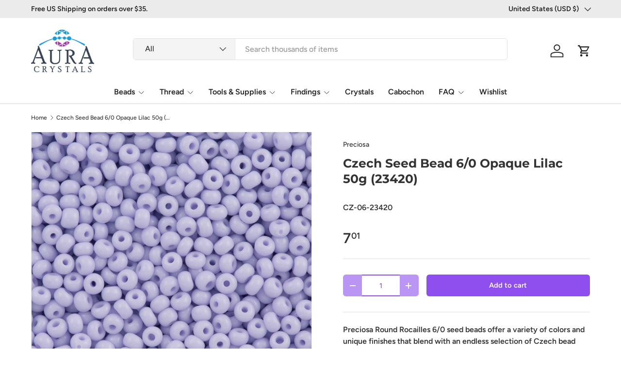

--- FILE ---
content_type: text/html; charset=utf-8
request_url: https://www.auracrystals.com/products/czech-seed-bead-6-0-opaque-lilac-50g-23420
body_size: 42230
content:
<!doctype html>
<html class="no-js" lang="en" dir="ltr">
<head><meta charset="utf-8">
<meta name="viewport" content="width=device-width,initial-scale=1">
<title>Czech Seed Bead 6/0 Opaque Lilac 50g (23420) &ndash; Aura Crystals, LLC</title><link rel="canonical" href="https://www.auracrystals.com/products/czech-seed-bead-6-0-opaque-lilac-50g-23420"><meta name="description" content="Preciosa Round Rocailles 6/0 seed beads offer a variety of colors and unique finishes that blend with an endless selection of Czech bead products. The Round Rocailles form comes in several different sizes and make them a popular choice in jewelry designs. Color and Finish: Opaque LilacSize: Round Rocailles 6/0Diameter:"><meta property="og:site_name" content="Aura Crystals, LLC">
<meta property="og:url" content="https://www.auracrystals.com/products/czech-seed-bead-6-0-opaque-lilac-50g-23420">
<meta property="og:title" content="Czech Seed Bead 6/0 Opaque Lilac 50g (23420)">
<meta property="og:type" content="product">
<meta property="og:description" content="Preciosa Round Rocailles 6/0 seed beads offer a variety of colors and unique finishes that blend with an endless selection of Czech bead products. The Round Rocailles form comes in several different sizes and make them a popular choice in jewelry designs. Color and Finish: Opaque LilacSize: Round Rocailles 6/0Diameter:"><meta property="og:image" content="http://www.auracrystals.com/cdn/shop/products/czech-6-0-round-seed-bead-23420_cd4a8061-8a3c-4d97-855b-b83e3b363dc7.jpg?crop=center&height=1200&v=1662653679&width=1200">
  <meta property="og:image:secure_url" content="https://www.auracrystals.com/cdn/shop/products/czech-6-0-round-seed-bead-23420_cd4a8061-8a3c-4d97-855b-b83e3b363dc7.jpg?crop=center&height=1200&v=1662653679&width=1200">
  <meta property="og:image:width" content="1050">
  <meta property="og:image:height" content="1050"><meta property="og:price:amount" content="7.01">
  <meta property="og:price:currency" content="USD"><meta name="twitter:site" content="@Aura_crystals"><meta name="twitter:card" content="summary_large_image">
<meta name="twitter:title" content="Czech Seed Bead 6/0 Opaque Lilac 50g (23420)">
<meta name="twitter:description" content="Preciosa Round Rocailles 6/0 seed beads offer a variety of colors and unique finishes that blend with an endless selection of Czech bead products. The Round Rocailles form comes in several different sizes and make them a popular choice in jewelry designs. Color and Finish: Opaque LilacSize: Round Rocailles 6/0Diameter:">
<link rel="preload" href="//www.auracrystals.com/cdn/shop/t/105/assets/main.css?v=29686155616959271191720854636" as="style"><style data-shopify>
@font-face {
  font-family: Figtree;
  font-weight: 500;
  font-style: normal;
  font-display: swap;
  src: url("//www.auracrystals.com/cdn/fonts/figtree/figtree_n5.3b6b7df38aa5986536945796e1f947445832047c.woff2") format("woff2"),
       url("//www.auracrystals.com/cdn/fonts/figtree/figtree_n5.f26bf6dcae278b0ed902605f6605fa3338e81dab.woff") format("woff");
}
@font-face {
  font-family: Figtree;
  font-weight: 500;
  font-style: normal;
  font-display: swap;
  src: url("//www.auracrystals.com/cdn/fonts/figtree/figtree_n5.3b6b7df38aa5986536945796e1f947445832047c.woff2") format("woff2"),
       url("//www.auracrystals.com/cdn/fonts/figtree/figtree_n5.f26bf6dcae278b0ed902605f6605fa3338e81dab.woff") format("woff");
}
@font-face {
  font-family: Figtree;
  font-weight: 500;
  font-style: italic;
  font-display: swap;
  src: url("//www.auracrystals.com/cdn/fonts/figtree/figtree_i5.969396f679a62854cf82dbf67acc5721e41351f0.woff2") format("woff2"),
       url("//www.auracrystals.com/cdn/fonts/figtree/figtree_i5.93bc1cad6c73ca9815f9777c49176dfc9d2890dd.woff") format("woff");
}
@font-face {
  font-family: Figtree;
  font-weight: 500;
  font-style: italic;
  font-display: swap;
  src: url("//www.auracrystals.com/cdn/fonts/figtree/figtree_i5.969396f679a62854cf82dbf67acc5721e41351f0.woff2") format("woff2"),
       url("//www.auracrystals.com/cdn/fonts/figtree/figtree_i5.93bc1cad6c73ca9815f9777c49176dfc9d2890dd.woff") format("woff");
}
@font-face {
  font-family: Montserrat;
  font-weight: 700;
  font-style: normal;
  font-display: swap;
  src: url("//www.auracrystals.com/cdn/fonts/montserrat/montserrat_n7.3c434e22befd5c18a6b4afadb1e3d77c128c7939.woff2") format("woff2"),
       url("//www.auracrystals.com/cdn/fonts/montserrat/montserrat_n7.5d9fa6e2cae713c8fb539a9876489d86207fe957.woff") format("woff");
}
@font-face {
  font-family: Figtree;
  font-weight: 600;
  font-style: normal;
  font-display: swap;
  src: url("//www.auracrystals.com/cdn/fonts/figtree/figtree_n6.9d1ea52bb49a0a86cfd1b0383d00f83d3fcc14de.woff2") format("woff2"),
       url("//www.auracrystals.com/cdn/fonts/figtree/figtree_n6.f0fcdea525a0e47b2ae4ab645832a8e8a96d31d3.woff") format("woff");
}
:root {
      --bg-color: 255 255 255 / 1.0;
      --bg-color-og: 255 255 255 / 1.0;
      --heading-color: 51 51 51;
      --text-color: 51 51 51;
      --text-color-og: 51 51 51;
      --scrollbar-color: 51 51 51;
      --link-color: 51 51 51;
      --link-color-og: 51 51 51;
      --star-color: 252 202 44;
      --sale-price-color: 198 32 32;--swatch-border-color-default: 214 214 214;
        --swatch-border-color-active: 153 153 153;
        --swatch-card-size: 24px;
        --swatch-variant-picker-size: 24px;--color-scheme-1-bg: 242 244 243 / 1.0;
      --color-scheme-1-grad: ;
      --color-scheme-1-heading: 51 51 51;
      --color-scheme-1-text: 51 51 51;
      --color-scheme-1-btn-bg: 252 202 44;
      --color-scheme-1-btn-text: 51 51 51;
      --color-scheme-1-btn-bg-hover: 224 184 58;--color-scheme-2-bg: 198 32 32 / 1.0;
      --color-scheme-2-grad: linear-gradient(24deg, rgba(170, 24, 44, 1) 15%, rgba(198, 32, 32, 1) 84%);
      --color-scheme-2-heading: 250 244 216;
      --color-scheme-2-text: 250 244 216;
      --color-scheme-2-btn-bg: 255 255 255;
      --color-scheme-2-btn-text: 51 51 51;
      --color-scheme-2-btn-bg-hover: 232 232 232;--color-scheme-3-bg: 109 174 30 / 1.0;
      --color-scheme-3-grad: linear-gradient(22deg, rgba(142, 79, 238, 1) 16%, rgba(109, 174, 30, 1) 84%);
      --color-scheme-3-heading: 255 255 255;
      --color-scheme-3-text: 255 255 255;
      --color-scheme-3-btn-bg: 252 202 44;
      --color-scheme-3-btn-text: 51 51 51;
      --color-scheme-3-btn-bg-hover: 224 184 58;

      --drawer-bg-color: 255 255 255 / 1.0;
      --drawer-text-color: 51 51 51;

      --panel-bg-color: 242 244 243 / 1.0;
      --panel-heading-color: 51 51 51;
      --panel-text-color: 51 51 51;

      --in-stock-text-color: 13 137 62;
      --low-stock-text-color: 210 134 26;
      --very-low-stock-text-color: 170 24 44;
      --no-stock-text-color: 83 86 90;
      --no-stock-backordered-text-color: 83 86 90;

      --error-bg-color: 244 216 220;
      --error-text-color: 170 24 44;
      --success-bg-color: 109 174 30;
      --success-text-color: 255 255 255;
      --info-bg-color: 242 244 243;
      --info-text-color: 51 51 51;

      --heading-font-family: Montserrat, sans-serif;
      --heading-font-style: normal;
      --heading-font-weight: 700;
      --heading-scale-start: 2;
      --heading-letter-spacing: 0.0em;

      --navigation-font-family: Figtree, sans-serif;
      --navigation-font-style: normal;
      --navigation-font-weight: 600;
      --navigation-letter-spacing: 0.0em;--heading-text-transform: none;
--subheading-text-transform: none;
      --body-font-family: Figtree, sans-serif;
      --body-font-style: normal;
      --body-font-weight: 500;
      --body-font-size: 16;
      --body-font-size-px: 16px;
      --body-letter-spacing: 0.0em;

      --section-gap: 32;
      --heading-gap: calc(8 * var(--space-unit));--heading-gap: calc(6 * var(--space-unit));--grid-column-gap: 20px;
      --product-card-gap: 0px;--btn-bg-color: 142 79 238;
      --btn-bg-hover-color: 168 119 242;
      --btn-text-color: 255 255 255;
      --btn-bg-color-og: 142 79 238;
      --btn-text-color-og: 255 255 255;
      --btn-alt-bg-color: 255 255 255;
      --btn-alt-bg-alpha: 1.0;
      --btn-alt-text-color: 142 79 238;
      --btn-border-width: 2px;
      --btn-padding-y: 12px;
      --btn-text-size: 0.92em;

      
      --btn-border-radius: 6px;
      

      --btn-lg-border-radius: 50%;
      --btn-icon-border-radius: 50%;
      --input-with-btn-inner-radius: var(--btn-border-radius);

      --input-bg-color: 255 255 255 / 1.0;
      --input-text-color: 51 51 51;
      --input-border-width: 2px;
      --input-border-radius: 4px;
      --textarea-border-radius: 4px;
      --input-border-radius: 6px;
      --input-bg-color-diff-3: #f7f7f7;
      --input-bg-color-diff-6: #f0f0f0;

      --modal-border-radius: 0px;
      --modal-overlay-color: 0 0 0;
      --modal-overlay-opacity: 0.4;
      --drawer-border-radius: 0px;
      --overlay-border-radius: 8px;--custom-label-bg-color: 252 202 44;
      --custom-label-text-color: 51 51 51;--sale-label-bg-color: 198 32 32;
      --sale-label-text-color: 255 255 255;--sold-out-label-bg-color: 51 51 51;
      --sold-out-label-text-color: 255 255 255;--new-label-bg-color: 26 102 210;
      --new-label-text-color: 255 255 255;--preorder-label-bg-color: 170 225 62;
      --preorder-label-text-color: 51 51 51;

      --page-width: 1200px;
      --gutter-sm: 20px;
      --gutter-md: 48px;
      --gutter-lg: 64px;

      --payment-terms-bg-color: #ffffff;

      --coll-card-bg-color: #fafafa;
      --coll-card-border-color: rgba(0,0,0,0);

      --card-bg-color: 255 255 255;
      --card-text-color: 51 51 51;
      --card-border-color: #dddddd;

      --reading-width: 48em;
    }@media (max-width: 769px) {
      :root {
        --reading-width: 36em;
      }
    }
  </style><link rel="stylesheet" href="//www.auracrystals.com/cdn/shop/t/105/assets/main.css?v=29686155616959271191720854636">
  <script src="//www.auracrystals.com/cdn/shop/t/105/assets/main.js?v=146145501139955609631720854636" defer="defer"></script><link rel="preload" href="//www.auracrystals.com/cdn/fonts/figtree/figtree_n5.3b6b7df38aa5986536945796e1f947445832047c.woff2" as="font" type="font/woff2" crossorigin fetchpriority="high"><link rel="preload" href="//www.auracrystals.com/cdn/fonts/montserrat/montserrat_n7.3c434e22befd5c18a6b4afadb1e3d77c128c7939.woff2" as="font" type="font/woff2" crossorigin fetchpriority="high"><script>window.performance && window.performance.mark && window.performance.mark('shopify.content_for_header.start');</script><meta id="shopify-digital-wallet" name="shopify-digital-wallet" content="/3047045/digital_wallets/dialog">
<meta name="shopify-checkout-api-token" content="1a978097ec52b53ed45a31b3d537b2ec">
<meta id="in-context-paypal-metadata" data-shop-id="3047045" data-venmo-supported="false" data-environment="production" data-locale="en_US" data-paypal-v4="true" data-currency="USD">
<link rel="alternate" type="application/json+oembed" href="https://www.auracrystals.com/products/czech-seed-bead-6-0-opaque-lilac-50g-23420.oembed">
<script async="async" src="/checkouts/internal/preloads.js?locale=en-US"></script>
<link rel="preconnect" href="https://shop.app" crossorigin="anonymous">
<script async="async" src="https://shop.app/checkouts/internal/preloads.js?locale=en-US&shop_id=3047045" crossorigin="anonymous"></script>
<script id="apple-pay-shop-capabilities" type="application/json">{"shopId":3047045,"countryCode":"US","currencyCode":"USD","merchantCapabilities":["supports3DS"],"merchantId":"gid:\/\/shopify\/Shop\/3047045","merchantName":"Aura Crystals, LLC","requiredBillingContactFields":["postalAddress","email"],"requiredShippingContactFields":["postalAddress","email"],"shippingType":"shipping","supportedNetworks":["visa","masterCard","amex","discover","elo","jcb"],"total":{"type":"pending","label":"Aura Crystals, LLC","amount":"1.00"},"shopifyPaymentsEnabled":true,"supportsSubscriptions":true}</script>
<script id="shopify-features" type="application/json">{"accessToken":"1a978097ec52b53ed45a31b3d537b2ec","betas":["rich-media-storefront-analytics"],"domain":"www.auracrystals.com","predictiveSearch":true,"shopId":3047045,"locale":"en"}</script>
<script>var Shopify = Shopify || {};
Shopify.shop = "auracrystals.myshopify.com";
Shopify.locale = "en";
Shopify.currency = {"active":"USD","rate":"1.0"};
Shopify.country = "US";
Shopify.theme = {"name":"Canopy 6.2.0 Active","id":126343872583,"schema_name":"Canopy","schema_version":"6.2.1","theme_store_id":732,"role":"main"};
Shopify.theme.handle = "null";
Shopify.theme.style = {"id":null,"handle":null};
Shopify.cdnHost = "www.auracrystals.com/cdn";
Shopify.routes = Shopify.routes || {};
Shopify.routes.root = "/";</script>
<script type="module">!function(o){(o.Shopify=o.Shopify||{}).modules=!0}(window);</script>
<script>!function(o){function n(){var o=[];function n(){o.push(Array.prototype.slice.apply(arguments))}return n.q=o,n}var t=o.Shopify=o.Shopify||{};t.loadFeatures=n(),t.autoloadFeatures=n()}(window);</script>
<script>
  window.ShopifyPay = window.ShopifyPay || {};
  window.ShopifyPay.apiHost = "shop.app\/pay";
  window.ShopifyPay.redirectState = null;
</script>
<script id="shop-js-analytics" type="application/json">{"pageType":"product"}</script>
<script defer="defer" async type="module" src="//www.auracrystals.com/cdn/shopifycloud/shop-js/modules/v2/client.init-shop-cart-sync_BdyHc3Nr.en.esm.js"></script>
<script defer="defer" async type="module" src="//www.auracrystals.com/cdn/shopifycloud/shop-js/modules/v2/chunk.common_Daul8nwZ.esm.js"></script>
<script type="module">
  await import("//www.auracrystals.com/cdn/shopifycloud/shop-js/modules/v2/client.init-shop-cart-sync_BdyHc3Nr.en.esm.js");
await import("//www.auracrystals.com/cdn/shopifycloud/shop-js/modules/v2/chunk.common_Daul8nwZ.esm.js");

  window.Shopify.SignInWithShop?.initShopCartSync?.({"fedCMEnabled":true,"windoidEnabled":true});

</script>
<script>
  window.Shopify = window.Shopify || {};
  if (!window.Shopify.featureAssets) window.Shopify.featureAssets = {};
  window.Shopify.featureAssets['shop-js'] = {"shop-cart-sync":["modules/v2/client.shop-cart-sync_QYOiDySF.en.esm.js","modules/v2/chunk.common_Daul8nwZ.esm.js"],"init-fed-cm":["modules/v2/client.init-fed-cm_DchLp9rc.en.esm.js","modules/v2/chunk.common_Daul8nwZ.esm.js"],"shop-button":["modules/v2/client.shop-button_OV7bAJc5.en.esm.js","modules/v2/chunk.common_Daul8nwZ.esm.js"],"init-windoid":["modules/v2/client.init-windoid_DwxFKQ8e.en.esm.js","modules/v2/chunk.common_Daul8nwZ.esm.js"],"shop-cash-offers":["modules/v2/client.shop-cash-offers_DWtL6Bq3.en.esm.js","modules/v2/chunk.common_Daul8nwZ.esm.js","modules/v2/chunk.modal_CQq8HTM6.esm.js"],"shop-toast-manager":["modules/v2/client.shop-toast-manager_CX9r1SjA.en.esm.js","modules/v2/chunk.common_Daul8nwZ.esm.js"],"init-shop-email-lookup-coordinator":["modules/v2/client.init-shop-email-lookup-coordinator_UhKnw74l.en.esm.js","modules/v2/chunk.common_Daul8nwZ.esm.js"],"pay-button":["modules/v2/client.pay-button_DzxNnLDY.en.esm.js","modules/v2/chunk.common_Daul8nwZ.esm.js"],"avatar":["modules/v2/client.avatar_BTnouDA3.en.esm.js"],"init-shop-cart-sync":["modules/v2/client.init-shop-cart-sync_BdyHc3Nr.en.esm.js","modules/v2/chunk.common_Daul8nwZ.esm.js"],"shop-login-button":["modules/v2/client.shop-login-button_D8B466_1.en.esm.js","modules/v2/chunk.common_Daul8nwZ.esm.js","modules/v2/chunk.modal_CQq8HTM6.esm.js"],"init-customer-accounts-sign-up":["modules/v2/client.init-customer-accounts-sign-up_C8fpPm4i.en.esm.js","modules/v2/client.shop-login-button_D8B466_1.en.esm.js","modules/v2/chunk.common_Daul8nwZ.esm.js","modules/v2/chunk.modal_CQq8HTM6.esm.js"],"init-shop-for-new-customer-accounts":["modules/v2/client.init-shop-for-new-customer-accounts_CVTO0Ztu.en.esm.js","modules/v2/client.shop-login-button_D8B466_1.en.esm.js","modules/v2/chunk.common_Daul8nwZ.esm.js","modules/v2/chunk.modal_CQq8HTM6.esm.js"],"init-customer-accounts":["modules/v2/client.init-customer-accounts_dRgKMfrE.en.esm.js","modules/v2/client.shop-login-button_D8B466_1.en.esm.js","modules/v2/chunk.common_Daul8nwZ.esm.js","modules/v2/chunk.modal_CQq8HTM6.esm.js"],"shop-follow-button":["modules/v2/client.shop-follow-button_CkZpjEct.en.esm.js","modules/v2/chunk.common_Daul8nwZ.esm.js","modules/v2/chunk.modal_CQq8HTM6.esm.js"],"lead-capture":["modules/v2/client.lead-capture_BntHBhfp.en.esm.js","modules/v2/chunk.common_Daul8nwZ.esm.js","modules/v2/chunk.modal_CQq8HTM6.esm.js"],"checkout-modal":["modules/v2/client.checkout-modal_CfxcYbTm.en.esm.js","modules/v2/chunk.common_Daul8nwZ.esm.js","modules/v2/chunk.modal_CQq8HTM6.esm.js"],"shop-login":["modules/v2/client.shop-login_Da4GZ2H6.en.esm.js","modules/v2/chunk.common_Daul8nwZ.esm.js","modules/v2/chunk.modal_CQq8HTM6.esm.js"],"payment-terms":["modules/v2/client.payment-terms_MV4M3zvL.en.esm.js","modules/v2/chunk.common_Daul8nwZ.esm.js","modules/v2/chunk.modal_CQq8HTM6.esm.js"]};
</script>
<script>(function() {
  var isLoaded = false;
  function asyncLoad() {
    if (isLoaded) return;
    isLoaded = true;
    var urls = ["\/\/swymv3pro-01.azureedge.net\/code\/swym-shopify.js?shop=auracrystals.myshopify.com","https:\/\/customer-first-focus.b-cdn.net\/cffPCLoader_min.js?shop=auracrystals.myshopify.com"];
    for (var i = 0; i < urls.length; i++) {
      var s = document.createElement('script');
      s.type = 'text/javascript';
      s.async = true;
      s.src = urls[i];
      var x = document.getElementsByTagName('script')[0];
      x.parentNode.insertBefore(s, x);
    }
  };
  if(window.attachEvent) {
    window.attachEvent('onload', asyncLoad);
  } else {
    window.addEventListener('load', asyncLoad, false);
  }
})();</script>
<script id="__st">var __st={"a":3047045,"offset":-18000,"reqid":"0d9b725b-1301-4f24-b6d6-1c90f24178a2-1769022901","pageurl":"www.auracrystals.com\/products\/czech-seed-bead-6-0-opaque-lilac-50g-23420","u":"e13d721fe7d9","p":"product","rtyp":"product","rid":6699030184007};</script>
<script>window.ShopifyPaypalV4VisibilityTracking = true;</script>
<script id="captcha-bootstrap">!function(){'use strict';const t='contact',e='account',n='new_comment',o=[[t,t],['blogs',n],['comments',n],[t,'customer']],c=[[e,'customer_login'],[e,'guest_login'],[e,'recover_customer_password'],[e,'create_customer']],r=t=>t.map((([t,e])=>`form[action*='/${t}']:not([data-nocaptcha='true']) input[name='form_type'][value='${e}']`)).join(','),a=t=>()=>t?[...document.querySelectorAll(t)].map((t=>t.form)):[];function s(){const t=[...o],e=r(t);return a(e)}const i='password',u='form_key',d=['recaptcha-v3-token','g-recaptcha-response','h-captcha-response',i],f=()=>{try{return window.sessionStorage}catch{return}},m='__shopify_v',_=t=>t.elements[u];function p(t,e,n=!1){try{const o=window.sessionStorage,c=JSON.parse(o.getItem(e)),{data:r}=function(t){const{data:e,action:n}=t;return t[m]||n?{data:e,action:n}:{data:t,action:n}}(c);for(const[e,n]of Object.entries(r))t.elements[e]&&(t.elements[e].value=n);n&&o.removeItem(e)}catch(o){console.error('form repopulation failed',{error:o})}}const l='form_type',E='cptcha';function T(t){t.dataset[E]=!0}const w=window,h=w.document,L='Shopify',v='ce_forms',y='captcha';let A=!1;((t,e)=>{const n=(g='f06e6c50-85a8-45c8-87d0-21a2b65856fe',I='https://cdn.shopify.com/shopifycloud/storefront-forms-hcaptcha/ce_storefront_forms_captcha_hcaptcha.v1.5.2.iife.js',D={infoText:'Protected by hCaptcha',privacyText:'Privacy',termsText:'Terms'},(t,e,n)=>{const o=w[L][v],c=o.bindForm;if(c)return c(t,g,e,D).then(n);var r;o.q.push([[t,g,e,D],n]),r=I,A||(h.body.append(Object.assign(h.createElement('script'),{id:'captcha-provider',async:!0,src:r})),A=!0)});var g,I,D;w[L]=w[L]||{},w[L][v]=w[L][v]||{},w[L][v].q=[],w[L][y]=w[L][y]||{},w[L][y].protect=function(t,e){n(t,void 0,e),T(t)},Object.freeze(w[L][y]),function(t,e,n,w,h,L){const[v,y,A,g]=function(t,e,n){const i=e?o:[],u=t?c:[],d=[...i,...u],f=r(d),m=r(i),_=r(d.filter((([t,e])=>n.includes(e))));return[a(f),a(m),a(_),s()]}(w,h,L),I=t=>{const e=t.target;return e instanceof HTMLFormElement?e:e&&e.form},D=t=>v().includes(t);t.addEventListener('submit',(t=>{const e=I(t);if(!e)return;const n=D(e)&&!e.dataset.hcaptchaBound&&!e.dataset.recaptchaBound,o=_(e),c=g().includes(e)&&(!o||!o.value);(n||c)&&t.preventDefault(),c&&!n&&(function(t){try{if(!f())return;!function(t){const e=f();if(!e)return;const n=_(t);if(!n)return;const o=n.value;o&&e.removeItem(o)}(t);const e=Array.from(Array(32),(()=>Math.random().toString(36)[2])).join('');!function(t,e){_(t)||t.append(Object.assign(document.createElement('input'),{type:'hidden',name:u})),t.elements[u].value=e}(t,e),function(t,e){const n=f();if(!n)return;const o=[...t.querySelectorAll(`input[type='${i}']`)].map((({name:t})=>t)),c=[...d,...o],r={};for(const[a,s]of new FormData(t).entries())c.includes(a)||(r[a]=s);n.setItem(e,JSON.stringify({[m]:1,action:t.action,data:r}))}(t,e)}catch(e){console.error('failed to persist form',e)}}(e),e.submit())}));const S=(t,e)=>{t&&!t.dataset[E]&&(n(t,e.some((e=>e===t))),T(t))};for(const o of['focusin','change'])t.addEventListener(o,(t=>{const e=I(t);D(e)&&S(e,y())}));const B=e.get('form_key'),M=e.get(l),P=B&&M;t.addEventListener('DOMContentLoaded',(()=>{const t=y();if(P)for(const e of t)e.elements[l].value===M&&p(e,B);[...new Set([...A(),...v().filter((t=>'true'===t.dataset.shopifyCaptcha))])].forEach((e=>S(e,t)))}))}(h,new URLSearchParams(w.location.search),n,t,e,['guest_login'])})(!0,!1)}();</script>
<script integrity="sha256-4kQ18oKyAcykRKYeNunJcIwy7WH5gtpwJnB7kiuLZ1E=" data-source-attribution="shopify.loadfeatures" defer="defer" src="//www.auracrystals.com/cdn/shopifycloud/storefront/assets/storefront/load_feature-a0a9edcb.js" crossorigin="anonymous"></script>
<script crossorigin="anonymous" defer="defer" src="//www.auracrystals.com/cdn/shopifycloud/storefront/assets/shopify_pay/storefront-65b4c6d7.js?v=20250812"></script>
<script data-source-attribution="shopify.dynamic_checkout.dynamic.init">var Shopify=Shopify||{};Shopify.PaymentButton=Shopify.PaymentButton||{isStorefrontPortableWallets:!0,init:function(){window.Shopify.PaymentButton.init=function(){};var t=document.createElement("script");t.src="https://www.auracrystals.com/cdn/shopifycloud/portable-wallets/latest/portable-wallets.en.js",t.type="module",document.head.appendChild(t)}};
</script>
<script data-source-attribution="shopify.dynamic_checkout.buyer_consent">
  function portableWalletsHideBuyerConsent(e){var t=document.getElementById("shopify-buyer-consent"),n=document.getElementById("shopify-subscription-policy-button");t&&n&&(t.classList.add("hidden"),t.setAttribute("aria-hidden","true"),n.removeEventListener("click",e))}function portableWalletsShowBuyerConsent(e){var t=document.getElementById("shopify-buyer-consent"),n=document.getElementById("shopify-subscription-policy-button");t&&n&&(t.classList.remove("hidden"),t.removeAttribute("aria-hidden"),n.addEventListener("click",e))}window.Shopify?.PaymentButton&&(window.Shopify.PaymentButton.hideBuyerConsent=portableWalletsHideBuyerConsent,window.Shopify.PaymentButton.showBuyerConsent=portableWalletsShowBuyerConsent);
</script>
<script data-source-attribution="shopify.dynamic_checkout.cart.bootstrap">document.addEventListener("DOMContentLoaded",(function(){function t(){return document.querySelector("shopify-accelerated-checkout-cart, shopify-accelerated-checkout")}if(t())Shopify.PaymentButton.init();else{new MutationObserver((function(e,n){t()&&(Shopify.PaymentButton.init(),n.disconnect())})).observe(document.body,{childList:!0,subtree:!0})}}));
</script>
<link id="shopify-accelerated-checkout-styles" rel="stylesheet" media="screen" href="https://www.auracrystals.com/cdn/shopifycloud/portable-wallets/latest/accelerated-checkout-backwards-compat.css" crossorigin="anonymous">
<style id="shopify-accelerated-checkout-cart">
        #shopify-buyer-consent {
  margin-top: 1em;
  display: inline-block;
  width: 100%;
}

#shopify-buyer-consent.hidden {
  display: none;
}

#shopify-subscription-policy-button {
  background: none;
  border: none;
  padding: 0;
  text-decoration: underline;
  font-size: inherit;
  cursor: pointer;
}

#shopify-subscription-policy-button::before {
  box-shadow: none;
}

      </style>
<script id="sections-script" data-sections="header,footer" defer="defer" src="//www.auracrystals.com/cdn/shop/t/105/compiled_assets/scripts.js?v=6884"></script>
<script>window.performance && window.performance.mark && window.performance.mark('shopify.content_for_header.end');</script>


  <script>document.documentElement.className = document.documentElement.className.replace('no-js', 'js');</script><!-- CC Custom Head Start --><!-- CC Custom Head End --><!--Begin Site verify and tracking-->
<!--Begin Site verify and tracking-->
   <!--Start Pintrest-->
<meta name="p:domain_verify" content="567d7a5d4d904ca48d8d1effdbd324a5"/>
  <!--end Pintrest-->
   <!--Start Google verify--> 
<meta name="google-site-verification" content="P7uJjt3qq5_1YVQRQeSnBTjt8AZ9di6ojKryxyzmk4s" /> 
  <!--End Google verify->   
<!--Start Bing Verify Ownership-->
 <meta name="msvalidate.01" content="9C634EC9D2B838203AD84B857B5088CA" />
<!--End Bing Verify Ownership-->
 <script>(function(w,d,t,r,u){var f,n,i;w[u]=w[u]||[],f=function(){var o={ti:"5267929"};o.q=w[u],w[u]=new UET(o),w[u].push("pageLoad")},n=d.createElement(t),n.src=r,n.async=1,n.onload=n.onreadystatechange=function(){var s=this.readyState;s&&s!=="loaded"&&s!=="complete"||(f(),n.onload=n.onreadystatechange=null)},i=d.getElementsByTagName(t)[0],i.parentNode.insertBefore(n,i)})(window,document,"script","//bat.bing.com/bat.js","uetq");</script><noscript><img src="//bat.bing.com/action/0?ti=5267929&Ver=2" height="0" width="0" style="display:none; visibility: hidden;" /></noscript>   
<!--End Bing UET tag--->
<!-- START Global site tag (gtag.js) - Google Analytics 4-28-22 -->
<script async src="https://www.googletagmanager.com/gtag/js?id=G-ENE8WXXB1F"></script>
<script>
  window.dataLayer = window.dataLayer || [];
  function gtag(){dataLayer.push(arguments);}
  gtag('js', new Date());

  gtag('config', 'G-ENE8WXXB1F');
</script>
<!-- END Global site tag (gtag.js) - Google Analytics end -->  
  
  <!--End Site verify and tracking-->
  
<link href="https://cdn.shopify.com/extensions/019b930b-a005-7bdb-b1cd-898e41b7f6b7/sbisa-shopify-app-135/assets/app-embed-block.css" rel="stylesheet" type="text/css" media="all">
<link href="https://monorail-edge.shopifysvc.com" rel="dns-prefetch">
<script>(function(){if ("sendBeacon" in navigator && "performance" in window) {try {var session_token_from_headers = performance.getEntriesByType('navigation')[0].serverTiming.find(x => x.name == '_s').description;} catch {var session_token_from_headers = undefined;}var session_cookie_matches = document.cookie.match(/_shopify_s=([^;]*)/);var session_token_from_cookie = session_cookie_matches && session_cookie_matches.length === 2 ? session_cookie_matches[1] : "";var session_token = session_token_from_headers || session_token_from_cookie || "";function handle_abandonment_event(e) {var entries = performance.getEntries().filter(function(entry) {return /monorail-edge.shopifysvc.com/.test(entry.name);});if (!window.abandonment_tracked && entries.length === 0) {window.abandonment_tracked = true;var currentMs = Date.now();var navigation_start = performance.timing.navigationStart;var payload = {shop_id: 3047045,url: window.location.href,navigation_start,duration: currentMs - navigation_start,session_token,page_type: "product"};window.navigator.sendBeacon("https://monorail-edge.shopifysvc.com/v1/produce", JSON.stringify({schema_id: "online_store_buyer_site_abandonment/1.1",payload: payload,metadata: {event_created_at_ms: currentMs,event_sent_at_ms: currentMs}}));}}window.addEventListener('pagehide', handle_abandonment_event);}}());</script>
<script id="web-pixels-manager-setup">(function e(e,d,r,n,o){if(void 0===o&&(o={}),!Boolean(null===(a=null===(i=window.Shopify)||void 0===i?void 0:i.analytics)||void 0===a?void 0:a.replayQueue)){var i,a;window.Shopify=window.Shopify||{};var t=window.Shopify;t.analytics=t.analytics||{};var s=t.analytics;s.replayQueue=[],s.publish=function(e,d,r){return s.replayQueue.push([e,d,r]),!0};try{self.performance.mark("wpm:start")}catch(e){}var l=function(){var e={modern:/Edge?\/(1{2}[4-9]|1[2-9]\d|[2-9]\d{2}|\d{4,})\.\d+(\.\d+|)|Firefox\/(1{2}[4-9]|1[2-9]\d|[2-9]\d{2}|\d{4,})\.\d+(\.\d+|)|Chrom(ium|e)\/(9{2}|\d{3,})\.\d+(\.\d+|)|(Maci|X1{2}).+ Version\/(15\.\d+|(1[6-9]|[2-9]\d|\d{3,})\.\d+)([,.]\d+|)( \(\w+\)|)( Mobile\/\w+|) Safari\/|Chrome.+OPR\/(9{2}|\d{3,})\.\d+\.\d+|(CPU[ +]OS|iPhone[ +]OS|CPU[ +]iPhone|CPU IPhone OS|CPU iPad OS)[ +]+(15[._]\d+|(1[6-9]|[2-9]\d|\d{3,})[._]\d+)([._]\d+|)|Android:?[ /-](13[3-9]|1[4-9]\d|[2-9]\d{2}|\d{4,})(\.\d+|)(\.\d+|)|Android.+Firefox\/(13[5-9]|1[4-9]\d|[2-9]\d{2}|\d{4,})\.\d+(\.\d+|)|Android.+Chrom(ium|e)\/(13[3-9]|1[4-9]\d|[2-9]\d{2}|\d{4,})\.\d+(\.\d+|)|SamsungBrowser\/([2-9]\d|\d{3,})\.\d+/,legacy:/Edge?\/(1[6-9]|[2-9]\d|\d{3,})\.\d+(\.\d+|)|Firefox\/(5[4-9]|[6-9]\d|\d{3,})\.\d+(\.\d+|)|Chrom(ium|e)\/(5[1-9]|[6-9]\d|\d{3,})\.\d+(\.\d+|)([\d.]+$|.*Safari\/(?![\d.]+ Edge\/[\d.]+$))|(Maci|X1{2}).+ Version\/(10\.\d+|(1[1-9]|[2-9]\d|\d{3,})\.\d+)([,.]\d+|)( \(\w+\)|)( Mobile\/\w+|) Safari\/|Chrome.+OPR\/(3[89]|[4-9]\d|\d{3,})\.\d+\.\d+|(CPU[ +]OS|iPhone[ +]OS|CPU[ +]iPhone|CPU IPhone OS|CPU iPad OS)[ +]+(10[._]\d+|(1[1-9]|[2-9]\d|\d{3,})[._]\d+)([._]\d+|)|Android:?[ /-](13[3-9]|1[4-9]\d|[2-9]\d{2}|\d{4,})(\.\d+|)(\.\d+|)|Mobile Safari.+OPR\/([89]\d|\d{3,})\.\d+\.\d+|Android.+Firefox\/(13[5-9]|1[4-9]\d|[2-9]\d{2}|\d{4,})\.\d+(\.\d+|)|Android.+Chrom(ium|e)\/(13[3-9]|1[4-9]\d|[2-9]\d{2}|\d{4,})\.\d+(\.\d+|)|Android.+(UC? ?Browser|UCWEB|U3)[ /]?(15\.([5-9]|\d{2,})|(1[6-9]|[2-9]\d|\d{3,})\.\d+)\.\d+|SamsungBrowser\/(5\.\d+|([6-9]|\d{2,})\.\d+)|Android.+MQ{2}Browser\/(14(\.(9|\d{2,})|)|(1[5-9]|[2-9]\d|\d{3,})(\.\d+|))(\.\d+|)|K[Aa][Ii]OS\/(3\.\d+|([4-9]|\d{2,})\.\d+)(\.\d+|)/},d=e.modern,r=e.legacy,n=navigator.userAgent;return n.match(d)?"modern":n.match(r)?"legacy":"unknown"}(),u="modern"===l?"modern":"legacy",c=(null!=n?n:{modern:"",legacy:""})[u],f=function(e){return[e.baseUrl,"/wpm","/b",e.hashVersion,"modern"===e.buildTarget?"m":"l",".js"].join("")}({baseUrl:d,hashVersion:r,buildTarget:u}),m=function(e){var d=e.version,r=e.bundleTarget,n=e.surface,o=e.pageUrl,i=e.monorailEndpoint;return{emit:function(e){var a=e.status,t=e.errorMsg,s=(new Date).getTime(),l=JSON.stringify({metadata:{event_sent_at_ms:s},events:[{schema_id:"web_pixels_manager_load/3.1",payload:{version:d,bundle_target:r,page_url:o,status:a,surface:n,error_msg:t},metadata:{event_created_at_ms:s}}]});if(!i)return console&&console.warn&&console.warn("[Web Pixels Manager] No Monorail endpoint provided, skipping logging."),!1;try{return self.navigator.sendBeacon.bind(self.navigator)(i,l)}catch(e){}var u=new XMLHttpRequest;try{return u.open("POST",i,!0),u.setRequestHeader("Content-Type","text/plain"),u.send(l),!0}catch(e){return console&&console.warn&&console.warn("[Web Pixels Manager] Got an unhandled error while logging to Monorail."),!1}}}}({version:r,bundleTarget:l,surface:e.surface,pageUrl:self.location.href,monorailEndpoint:e.monorailEndpoint});try{o.browserTarget=l,function(e){var d=e.src,r=e.async,n=void 0===r||r,o=e.onload,i=e.onerror,a=e.sri,t=e.scriptDataAttributes,s=void 0===t?{}:t,l=document.createElement("script"),u=document.querySelector("head"),c=document.querySelector("body");if(l.async=n,l.src=d,a&&(l.integrity=a,l.crossOrigin="anonymous"),s)for(var f in s)if(Object.prototype.hasOwnProperty.call(s,f))try{l.dataset[f]=s[f]}catch(e){}if(o&&l.addEventListener("load",o),i&&l.addEventListener("error",i),u)u.appendChild(l);else{if(!c)throw new Error("Did not find a head or body element to append the script");c.appendChild(l)}}({src:f,async:!0,onload:function(){if(!function(){var e,d;return Boolean(null===(d=null===(e=window.Shopify)||void 0===e?void 0:e.analytics)||void 0===d?void 0:d.initialized)}()){var d=window.webPixelsManager.init(e)||void 0;if(d){var r=window.Shopify.analytics;r.replayQueue.forEach((function(e){var r=e[0],n=e[1],o=e[2];d.publishCustomEvent(r,n,o)})),r.replayQueue=[],r.publish=d.publishCustomEvent,r.visitor=d.visitor,r.initialized=!0}}},onerror:function(){return m.emit({status:"failed",errorMsg:"".concat(f," has failed to load")})},sri:function(e){var d=/^sha384-[A-Za-z0-9+/=]+$/;return"string"==typeof e&&d.test(e)}(c)?c:"",scriptDataAttributes:o}),m.emit({status:"loading"})}catch(e){m.emit({status:"failed",errorMsg:(null==e?void 0:e.message)||"Unknown error"})}}})({shopId: 3047045,storefrontBaseUrl: "https://www.auracrystals.com",extensionsBaseUrl: "https://extensions.shopifycdn.com/cdn/shopifycloud/web-pixels-manager",monorailEndpoint: "https://monorail-edge.shopifysvc.com/unstable/produce_batch",surface: "storefront-renderer",enabledBetaFlags: ["2dca8a86"],webPixelsConfigList: [{"id":"241729607","configuration":"{\"swymApiEndpoint\":\"https:\/\/swymstore-v3pro-01.swymrelay.com\",\"swymTier\":\"v3pro-01\"}","eventPayloadVersion":"v1","runtimeContext":"STRICT","scriptVersion":"5b6f6917e306bc7f24523662663331c0","type":"APP","apiClientId":1350849,"privacyPurposes":["ANALYTICS","MARKETING","PREFERENCES"],"dataSharingAdjustments":{"protectedCustomerApprovalScopes":["read_customer_email","read_customer_name","read_customer_personal_data","read_customer_phone"]}},{"id":"23920711","eventPayloadVersion":"1","runtimeContext":"LAX","scriptVersion":"1","type":"CUSTOM","privacyPurposes":["SALE_OF_DATA"],"name":"Google Tag Manager"},{"id":"43614279","eventPayloadVersion":"v1","runtimeContext":"LAX","scriptVersion":"1","type":"CUSTOM","privacyPurposes":["MARKETING"],"name":"Meta pixel (migrated)"},{"id":"shopify-app-pixel","configuration":"{}","eventPayloadVersion":"v1","runtimeContext":"STRICT","scriptVersion":"0450","apiClientId":"shopify-pixel","type":"APP","privacyPurposes":["ANALYTICS","MARKETING"]},{"id":"shopify-custom-pixel","eventPayloadVersion":"v1","runtimeContext":"LAX","scriptVersion":"0450","apiClientId":"shopify-pixel","type":"CUSTOM","privacyPurposes":["ANALYTICS","MARKETING"]}],isMerchantRequest: false,initData: {"shop":{"name":"Aura Crystals, LLC","paymentSettings":{"currencyCode":"USD"},"myshopifyDomain":"auracrystals.myshopify.com","countryCode":"US","storefrontUrl":"https:\/\/www.auracrystals.com"},"customer":null,"cart":null,"checkout":null,"productVariants":[{"price":{"amount":7.01,"currencyCode":"USD"},"product":{"title":"Czech Seed Bead 6\/0 Opaque Lilac 50g (23420)","vendor":"Preciosa","id":"6699030184007","untranslatedTitle":"Czech Seed Bead 6\/0 Opaque Lilac 50g (23420)","url":"\/products\/czech-seed-bead-6-0-opaque-lilac-50g-23420","type":"Czech Round 8\/0 Seed Bead"},"id":"39798961045575","image":{"src":"\/\/www.auracrystals.com\/cdn\/shop\/products\/czech-6-0-round-seed-bead-23420_cd4a8061-8a3c-4d97-855b-b83e3b363dc7.jpg?v=1662653679"},"sku":"CZ-06-23420","title":"Default Title","untranslatedTitle":"Default Title"}],"purchasingCompany":null},},"https://www.auracrystals.com/cdn","fcfee988w5aeb613cpc8e4bc33m6693e112",{"modern":"","legacy":""},{"shopId":"3047045","storefrontBaseUrl":"https:\/\/www.auracrystals.com","extensionBaseUrl":"https:\/\/extensions.shopifycdn.com\/cdn\/shopifycloud\/web-pixels-manager","surface":"storefront-renderer","enabledBetaFlags":"[\"2dca8a86\"]","isMerchantRequest":"false","hashVersion":"fcfee988w5aeb613cpc8e4bc33m6693e112","publish":"custom","events":"[[\"page_viewed\",{}],[\"product_viewed\",{\"productVariant\":{\"price\":{\"amount\":7.01,\"currencyCode\":\"USD\"},\"product\":{\"title\":\"Czech Seed Bead 6\/0 Opaque Lilac 50g (23420)\",\"vendor\":\"Preciosa\",\"id\":\"6699030184007\",\"untranslatedTitle\":\"Czech Seed Bead 6\/0 Opaque Lilac 50g (23420)\",\"url\":\"\/products\/czech-seed-bead-6-0-opaque-lilac-50g-23420\",\"type\":\"Czech Round 8\/0 Seed Bead\"},\"id\":\"39798961045575\",\"image\":{\"src\":\"\/\/www.auracrystals.com\/cdn\/shop\/products\/czech-6-0-round-seed-bead-23420_cd4a8061-8a3c-4d97-855b-b83e3b363dc7.jpg?v=1662653679\"},\"sku\":\"CZ-06-23420\",\"title\":\"Default Title\",\"untranslatedTitle\":\"Default Title\"}}]]"});</script><script>
  window.ShopifyAnalytics = window.ShopifyAnalytics || {};
  window.ShopifyAnalytics.meta = window.ShopifyAnalytics.meta || {};
  window.ShopifyAnalytics.meta.currency = 'USD';
  var meta = {"product":{"id":6699030184007,"gid":"gid:\/\/shopify\/Product\/6699030184007","vendor":"Preciosa","type":"Czech Round 8\/0 Seed Bead","handle":"czech-seed-bead-6-0-opaque-lilac-50g-23420","variants":[{"id":39798961045575,"price":701,"name":"Czech Seed Bead 6\/0 Opaque Lilac 50g (23420)","public_title":null,"sku":"CZ-06-23420"}],"remote":false},"page":{"pageType":"product","resourceType":"product","resourceId":6699030184007,"requestId":"0d9b725b-1301-4f24-b6d6-1c90f24178a2-1769022901"}};
  for (var attr in meta) {
    window.ShopifyAnalytics.meta[attr] = meta[attr];
  }
</script>
<script class="analytics">
  (function () {
    var customDocumentWrite = function(content) {
      var jquery = null;

      if (window.jQuery) {
        jquery = window.jQuery;
      } else if (window.Checkout && window.Checkout.$) {
        jquery = window.Checkout.$;
      }

      if (jquery) {
        jquery('body').append(content);
      }
    };

    var hasLoggedConversion = function(token) {
      if (token) {
        return document.cookie.indexOf('loggedConversion=' + token) !== -1;
      }
      return false;
    }

    var setCookieIfConversion = function(token) {
      if (token) {
        var twoMonthsFromNow = new Date(Date.now());
        twoMonthsFromNow.setMonth(twoMonthsFromNow.getMonth() + 2);

        document.cookie = 'loggedConversion=' + token + '; expires=' + twoMonthsFromNow;
      }
    }

    var trekkie = window.ShopifyAnalytics.lib = window.trekkie = window.trekkie || [];
    if (trekkie.integrations) {
      return;
    }
    trekkie.methods = [
      'identify',
      'page',
      'ready',
      'track',
      'trackForm',
      'trackLink'
    ];
    trekkie.factory = function(method) {
      return function() {
        var args = Array.prototype.slice.call(arguments);
        args.unshift(method);
        trekkie.push(args);
        return trekkie;
      };
    };
    for (var i = 0; i < trekkie.methods.length; i++) {
      var key = trekkie.methods[i];
      trekkie[key] = trekkie.factory(key);
    }
    trekkie.load = function(config) {
      trekkie.config = config || {};
      trekkie.config.initialDocumentCookie = document.cookie;
      var first = document.getElementsByTagName('script')[0];
      var script = document.createElement('script');
      script.type = 'text/javascript';
      script.onerror = function(e) {
        var scriptFallback = document.createElement('script');
        scriptFallback.type = 'text/javascript';
        scriptFallback.onerror = function(error) {
                var Monorail = {
      produce: function produce(monorailDomain, schemaId, payload) {
        var currentMs = new Date().getTime();
        var event = {
          schema_id: schemaId,
          payload: payload,
          metadata: {
            event_created_at_ms: currentMs,
            event_sent_at_ms: currentMs
          }
        };
        return Monorail.sendRequest("https://" + monorailDomain + "/v1/produce", JSON.stringify(event));
      },
      sendRequest: function sendRequest(endpointUrl, payload) {
        // Try the sendBeacon API
        if (window && window.navigator && typeof window.navigator.sendBeacon === 'function' && typeof window.Blob === 'function' && !Monorail.isIos12()) {
          var blobData = new window.Blob([payload], {
            type: 'text/plain'
          });

          if (window.navigator.sendBeacon(endpointUrl, blobData)) {
            return true;
          } // sendBeacon was not successful

        } // XHR beacon

        var xhr = new XMLHttpRequest();

        try {
          xhr.open('POST', endpointUrl);
          xhr.setRequestHeader('Content-Type', 'text/plain');
          xhr.send(payload);
        } catch (e) {
          console.log(e);
        }

        return false;
      },
      isIos12: function isIos12() {
        return window.navigator.userAgent.lastIndexOf('iPhone; CPU iPhone OS 12_') !== -1 || window.navigator.userAgent.lastIndexOf('iPad; CPU OS 12_') !== -1;
      }
    };
    Monorail.produce('monorail-edge.shopifysvc.com',
      'trekkie_storefront_load_errors/1.1',
      {shop_id: 3047045,
      theme_id: 126343872583,
      app_name: "storefront",
      context_url: window.location.href,
      source_url: "//www.auracrystals.com/cdn/s/trekkie.storefront.cd680fe47e6c39ca5d5df5f0a32d569bc48c0f27.min.js"});

        };
        scriptFallback.async = true;
        scriptFallback.src = '//www.auracrystals.com/cdn/s/trekkie.storefront.cd680fe47e6c39ca5d5df5f0a32d569bc48c0f27.min.js';
        first.parentNode.insertBefore(scriptFallback, first);
      };
      script.async = true;
      script.src = '//www.auracrystals.com/cdn/s/trekkie.storefront.cd680fe47e6c39ca5d5df5f0a32d569bc48c0f27.min.js';
      first.parentNode.insertBefore(script, first);
    };
    trekkie.load(
      {"Trekkie":{"appName":"storefront","development":false,"defaultAttributes":{"shopId":3047045,"isMerchantRequest":null,"themeId":126343872583,"themeCityHash":"13469974354713543365","contentLanguage":"en","currency":"USD","eventMetadataId":"12f31bde-86ce-49a3-bfaf-b36d124ed18f"},"isServerSideCookieWritingEnabled":true,"monorailRegion":"shop_domain","enabledBetaFlags":["65f19447"]},"Session Attribution":{},"S2S":{"facebookCapiEnabled":false,"source":"trekkie-storefront-renderer","apiClientId":580111}}
    );

    var loaded = false;
    trekkie.ready(function() {
      if (loaded) return;
      loaded = true;

      window.ShopifyAnalytics.lib = window.trekkie;

      var originalDocumentWrite = document.write;
      document.write = customDocumentWrite;
      try { window.ShopifyAnalytics.merchantGoogleAnalytics.call(this); } catch(error) {};
      document.write = originalDocumentWrite;

      window.ShopifyAnalytics.lib.page(null,{"pageType":"product","resourceType":"product","resourceId":6699030184007,"requestId":"0d9b725b-1301-4f24-b6d6-1c90f24178a2-1769022901","shopifyEmitted":true});

      var match = window.location.pathname.match(/checkouts\/(.+)\/(thank_you|post_purchase)/)
      var token = match? match[1]: undefined;
      if (!hasLoggedConversion(token)) {
        setCookieIfConversion(token);
        window.ShopifyAnalytics.lib.track("Viewed Product",{"currency":"USD","variantId":39798961045575,"productId":6699030184007,"productGid":"gid:\/\/shopify\/Product\/6699030184007","name":"Czech Seed Bead 6\/0 Opaque Lilac 50g (23420)","price":"7.01","sku":"CZ-06-23420","brand":"Preciosa","variant":null,"category":"Czech Round 8\/0 Seed Bead","nonInteraction":true,"remote":false},undefined,undefined,{"shopifyEmitted":true});
      window.ShopifyAnalytics.lib.track("monorail:\/\/trekkie_storefront_viewed_product\/1.1",{"currency":"USD","variantId":39798961045575,"productId":6699030184007,"productGid":"gid:\/\/shopify\/Product\/6699030184007","name":"Czech Seed Bead 6\/0 Opaque Lilac 50g (23420)","price":"7.01","sku":"CZ-06-23420","brand":"Preciosa","variant":null,"category":"Czech Round 8\/0 Seed Bead","nonInteraction":true,"remote":false,"referer":"https:\/\/www.auracrystals.com\/products\/czech-seed-bead-6-0-opaque-lilac-50g-23420"});
      }
    });


        var eventsListenerScript = document.createElement('script');
        eventsListenerScript.async = true;
        eventsListenerScript.src = "//www.auracrystals.com/cdn/shopifycloud/storefront/assets/shop_events_listener-3da45d37.js";
        document.getElementsByTagName('head')[0].appendChild(eventsListenerScript);

})();</script>
<script
  defer
  src="https://www.auracrystals.com/cdn/shopifycloud/perf-kit/shopify-perf-kit-3.0.4.min.js"
  data-application="storefront-renderer"
  data-shop-id="3047045"
  data-render-region="gcp-us-central1"
  data-page-type="product"
  data-theme-instance-id="126343872583"
  data-theme-name="Canopy"
  data-theme-version="6.2.1"
  data-monorail-region="shop_domain"
  data-resource-timing-sampling-rate="10"
  data-shs="true"
  data-shs-beacon="true"
  data-shs-export-with-fetch="true"
  data-shs-logs-sample-rate="1"
  data-shs-beacon-endpoint="https://www.auracrystals.com/api/collect"
></script>
</head>
<!--Start Site Vacation-->
  <!--
<a href="https://www.auracrystals.com/pages/family-vacation-closure/" target="_blank">
    <div style="text-align: center;">
        <p style="font-size: 150%; letter-spacing: 5px;">**********</p>
        <h2>Closed April 16 to April 27 for family vacation.</h2>
        <p>Please hold off placing orders while we are on vacation. Any orders placed after April 16 will start shipping April 28th</p>
        <p>For more information click this message.</p>
        <p style="font-size: 150%; letter-spacing: 5px;">**********</p>
    </div>
</a>
  -->
<!--End Site Vacation-->
<body>
  <a class="skip-link btn btn--primary visually-hidden" href="#main-content" data-cc-role="skip">Skip to content</a><!-- BEGIN sections: header-group -->
<div id="shopify-section-sections--15399136723015__announcement" class="shopify-section shopify-section-group-header-group cc-announcement">
<link href="//www.auracrystals.com/cdn/shop/t/105/assets/announcement.css?v=136620428896663381241720854635" rel="stylesheet" type="text/css" media="all" />
    <script src="//www.auracrystals.com/cdn/shop/t/105/assets/announcement.js?v=123267429028003703111720854635" defer="defer"></script><style data-shopify>.announcement {
        --announcement-text-color: 34 34 34;
        background-color: #ebebeb;
      }</style><script src="//www.auracrystals.com/cdn/shop/t/105/assets/custom-select.js?v=147432982730571550041720854635" defer="defer"></script><announcement-bar class="announcement block text-body-small" data-slide-delay="7000">
      <div class="container">
        <div class="flex">
          <div class="announcement__col--left announcement__col--align-left"><div class="announcement__text flex items-center m-0" >
                <div class="rte"><p><strong>Free US Shipping on orders over $35.</strong></p></div>
              </div></div>

          
            <div class="announcement__col--right hidden md:flex md:items-center"><div class="announcement__localization">
                  <form method="post" action="/localization" id="nav-localization" accept-charset="UTF-8" class="form localization no-js-hidden" enctype="multipart/form-data"><input type="hidden" name="form_type" value="localization" /><input type="hidden" name="utf8" value="✓" /><input type="hidden" name="_method" value="put" /><input type="hidden" name="return_to" value="/products/czech-seed-bead-6-0-opaque-lilac-50g-23420" /><div class="localization__grid"><div class="localization__selector">
        <input type="hidden" name="country_code" value="US">
<country-selector><label class="label visually-hidden no-js-hidden" for="nav-localization-country-button">Country/Region</label><div class="custom-select relative w-full no-js-hidden"><button class="custom-select__btn input items-center" type="button"
            aria-expanded="false" aria-haspopup="listbox" id="nav-localization-country-button"
            >
      <span class="text-start">United States (USD&nbsp;$)</span>
      <svg width="20" height="20" viewBox="0 0 24 24" class="icon" role="presentation" focusable="false" aria-hidden="true">
        <path d="M20 8.5 12.5 16 5 8.5" stroke="currentColor" stroke-width="1.5" fill="none"/>
      </svg>
    </button>
    <ul class="custom-select__listbox absolute invisible" role="listbox" tabindex="-1"
        aria-hidden="true" hidden aria-activedescendant="nav-localization-country-opt-0"><li class="custom-select__option flex items-center js-option" id="nav-localization-country-opt-0" role="option"
            data-value="US"
            
             aria-selected="true">
          <span class="pointer-events-none">United States (USD&nbsp;$)</span>
        </li></ul>
  </div></country-selector></div></div><script>
      customElements.whenDefined('custom-select').then(() => {
        if (!customElements.get('country-selector')) {
          class CountrySelector extends customElements.get('custom-select') {
            constructor() {
              super();
              this.loaded = false;
            }

            async showListbox() {
              if (this.loaded) {
                super.showListbox();
                return;
              }

              this.button.classList.add('is-loading');
              this.button.setAttribute('aria-disabled', 'true');

              try {
                const response = await fetch('?section_id=country-selector');
                if (!response.ok) throw new Error(response.status);

                const tmpl = document.createElement('template');
                tmpl.innerHTML = await response.text();

                const el = tmpl.content.querySelector('.custom-select__listbox');
                this.listbox.innerHTML = el.innerHTML;

                this.options = this.querySelectorAll('.custom-select__option');

                this.popular = this.querySelectorAll('[data-popular]');
                if (this.popular.length) {
                  this.popular[this.popular.length - 1].closest('.custom-select__option')
                    .classList.add('custom-select__option--visual-group-end');
                }

                this.selectedOption = this.querySelector('[aria-selected="true"]');
                if (!this.selectedOption) {
                  this.selectedOption = this.listbox.firstElementChild;
                }

                this.loaded = true;
              } catch {
                this.listbox.innerHTML = '<li>Error fetching countries, please try again.</li>';
              } finally {
                super.showListbox();
                this.button.classList.remove('is-loading');
                this.button.setAttribute('aria-disabled', 'false');
              }
            }

            setButtonWidth() {
              return;
            }
          }

          customElements.define('country-selector', CountrySelector);
        }
      });
    </script><script>
    document.getElementById('nav-localization').addEventListener('change', (evt) => {
      const input = evt.target.previousElementSibling;
      if (input && input.tagName === 'INPUT') {
        input.value = evt.detail.selectedValue;
        evt.currentTarget.submit();
      }
    });
  </script></form>
                </div></div></div>
      </div>
    </announcement-bar>
</div><div id="shopify-section-sections--15399136723015__header" class="shopify-section shopify-section-group-header-group cc-header">
<style data-shopify>.header {
  --bg-color: 255 255 255 / 1.0;
  --text-color: 34 34 34;
  --mobile-menu-bg-color: 255 255 255 / 1.0;
  --mobile-menu-text-color: 34 34 34;
  --desktop-menu-bg-color: 255 255 255 / 1.0;
  --desktop-menu-text-color: 34 34 34;
  --nav-bg-color: 255 255 255;
  --nav-text-color: 34 34 34;
  --nav-child-bg-color:  255 255 255;
  --nav-child-text-color: 34 34 34;
  --header-accent-color: 175 175 175;
  --search-bg-color: 255 255 255;
  --search-text-color: 51 51 51;
  
  
  }</style><store-header class="header bg-theme-bg text-theme-text"style="--header-transition-speed: 300ms"><header class="header__grid header__grid--left-logo container flex flex-wrap items-center">
    <div class="header__logo header__logo--top-left logo flex js-closes-menu"><a class="logo__link inline-block" href="/"><span class="flex" style="max-width: 130px;">
              <picture><source media="(max-width: 768px)" srcset="//www.auracrystals.com/cdn/shop/files/logo_small_jpg.jpg?v=1613150651&width=260" alt="Aura Crystals, LLC" loading="eager"><img src="//www.auracrystals.com/cdn/shop/files/logo_grande_43d23a4f-4365-4437-8436-34e79b69f874.png?v=1645376855&amp;width=260" alt="Aura Crystals, LLC" srcset="//www.auracrystals.com/cdn/shop/files/logo_grande_43d23a4f-4365-4437-8436-34e79b69f874.png?v=1645376855&amp;width=260 260w" width="260" height="176" loading="eager">
              </picture>
            </span></a></div>
<link rel="stylesheet" href="//www.auracrystals.com/cdn/shop/t/105/assets/predictive-search.css?v=48813712353353719891720854636">
        <script src="//www.auracrystals.com/cdn/shop/t/105/assets/predictive-search.js?v=158424367886238494141720854636" defer="defer"></script>
        <script src="//www.auracrystals.com/cdn/shop/t/105/assets/tabs.js?v=135558236254064818051720854637" defer="defer"></script><div class="header__search relative js-closes-menu"><link rel="stylesheet" href="//www.auracrystals.com/cdn/shop/t/105/assets/search-suggestions.css?v=50270288864590332791720854637" media="print" onload="this.media='all'"><link href="//www.auracrystals.com/cdn/shop/t/105/assets/product-type-search.css?v=153328044068475290231720854636" rel="stylesheet" type="text/css" media="all" />
<predictive-search class="block" data-loading-text="Loading..."><form class="search relative search--speech search--product-types" role="search" action="/search" method="get">
    <label class="label visually-hidden" for="header-search">Search</label>
    <script src="//www.auracrystals.com/cdn/shop/t/105/assets/search-form.js?v=43677551656194261111720854637" defer="defer"></script>
    <search-form class="search__form block">
      <input type="hidden" name="options[prefix]" value="last">
      <input type="search"
             class="search__input w-full input js-search-input"
             id="header-search"
             name="q"
             placeholder="Search thousands of items"
             
               data-placeholder-one="Search thousands of items"
             
             
               data-placeholder-two=""
             
             
               data-placeholder-three=""
             
             data-placeholder-prompts-mob="true"
             
               data-typing-speed="100"
               data-deleting-speed="60"
               data-delay-after-deleting="500"
               data-delay-before-first-delete="2000"
               data-delay-after-word-typed="2400"
             
             role="combobox"
               autocomplete="off"
               aria-autocomplete="list"
               aria-controls="predictive-search-results"
               aria-owns="predictive-search-results"
               aria-haspopup="listbox"
               aria-expanded="false"
               spellcheck="false">
<custom-select id="product_types" class="search__product-types absolute left-0 top-0 bottom-0 js-search-product-types"><label class="label visually-hidden no-js-hidden" for="product_types-button">Product type</label><div class="custom-select relative w-full no-js-hidden"><button class="custom-select__btn input items-center" type="button"
            aria-expanded="false" aria-haspopup="listbox" id="product_types-button"
            >
      <span class="text-start">All</span>
      <svg width="20" height="20" viewBox="0 0 24 24" class="icon" role="presentation" focusable="false" aria-hidden="true">
        <path d="M20 8.5 12.5 16 5 8.5" stroke="currentColor" stroke-width="1.5" fill="none"/>
      </svg>
    </button>
    <ul class="custom-select__listbox absolute invisible" role="listbox" tabindex="-1"
        aria-hidden="true" hidden><li class="custom-select__option js-option" id="product_types-opt-default" role="option" data-value="">
          <span class="pointer-events-none">All</span>
        </li><li class="custom-select__option flex items-center js-option" id="product_types-opt-0" role="option"
            data-value="1.8mm Cube"
            
            >
          <span class="pointer-events-none">1.8mm Cube</span>
        </li><li class="custom-select__option flex items-center js-option" id="product_types-opt-1" role="option"
            data-value="10mm 5000 Round"
            
            >
          <span class="pointer-events-none">10mm 5000 Round</span>
        </li><li class="custom-select__option flex items-center js-option" id="product_types-opt-2" role="option"
            data-value="10mm Czech Glass Pearl"
            
            >
          <span class="pointer-events-none">10mm Czech Glass Pearl</span>
        </li><li class="custom-select__option flex items-center js-option" id="product_types-opt-3" role="option"
            data-value="11/0 Demi Round"
            
            >
          <span class="pointer-events-none">11/0 Demi Round</span>
        </li><li class="custom-select__option flex items-center js-option" id="product_types-opt-4" role="option"
            data-value="12mm 1122"
            
            >
          <span class="pointer-events-none">12mm 1122</span>
        </li><li class="custom-select__option flex items-center js-option" id="product_types-opt-5" role="option"
            data-value="12mm 5000 Round"
            
            >
          <span class="pointer-events-none">12mm 5000 Round</span>
        </li><li class="custom-select__option flex items-center js-option" id="product_types-opt-6" role="option"
            data-value="12x8mm 5040 Rondelle"
            
            >
          <span class="pointer-events-none">12x8mm 5040 Rondelle</span>
        </li><li class="custom-select__option flex items-center js-option" id="product_types-opt-7" role="option"
            data-value="14mm 1122"
            
            >
          <span class="pointer-events-none">14mm 1122</span>
        </li><li class="custom-select__option flex items-center js-option" id="product_types-opt-8" role="option"
            data-value="14mm 5000 Round"
            
            >
          <span class="pointer-events-none">14mm 5000 Round</span>
        </li><li class="custom-select__option flex items-center js-option" id="product_types-opt-9" role="option"
            data-value="2mm 5810 Pearl"
            
            >
          <span class="pointer-events-none">2mm 5810 Pearl</span>
        </li><li class="custom-select__option flex items-center js-option" id="product_types-opt-10" role="option"
            data-value="2mm Czech Glass Pearl"
            
            >
          <span class="pointer-events-none">2mm Czech Glass Pearl</span>
        </li><li class="custom-select__option flex items-center js-option" id="product_types-opt-11" role="option"
            data-value="2mm Round Fire Polished"
            
            >
          <span class="pointer-events-none">2mm Round Fire Polished</span>
        </li><li class="custom-select__option flex items-center js-option" id="product_types-opt-12" role="option"
            data-value="2x6mm Twisted Bugle"
            
            >
          <span class="pointer-events-none">2x6mm Twisted Bugle</span>
        </li><li class="custom-select__option flex items-center js-option" id="product_types-opt-13" role="option"
            data-value="3mm 5000 Round"
            
            >
          <span class="pointer-events-none">3mm 5000 Round</span>
        </li><li class="custom-select__option flex items-center js-option" id="product_types-opt-14" role="option"
            data-value="3mm Bugle"
            
            >
          <span class="pointer-events-none">3mm Bugle</span>
        </li><li class="custom-select__option flex items-center js-option" id="product_types-opt-15" role="option"
            data-value="3mm Cube"
            
            >
          <span class="pointer-events-none">3mm Cube</span>
        </li><li class="custom-select__option flex items-center js-option" id="product_types-opt-16" role="option"
            data-value="3mm Czech Glass Pearl"
            
            >
          <span class="pointer-events-none">3mm Czech Glass Pearl</span>
        </li><li class="custom-select__option flex items-center js-option" id="product_types-opt-17" role="option"
            data-value="3mm MC Bicone"
            
            >
          <span class="pointer-events-none">3mm MC Bicone</span>
        </li><li class="custom-select__option flex items-center js-option" id="product_types-opt-18" role="option"
            data-value="3mm Pressed Round"
            
            >
          <span class="pointer-events-none">3mm Pressed Round</span>
        </li><li class="custom-select__option flex items-center js-option" id="product_types-opt-19" role="option"
            data-value="3mm Round Fire Polished"
            
            >
          <span class="pointer-events-none">3mm Round Fire Polished</span>
        </li><li class="custom-select__option flex items-center js-option" id="product_types-opt-20" role="option"
            data-value="4mm 5000 Round"
            
            >
          <span class="pointer-events-none">4mm 5000 Round</span>
        </li><li class="custom-select__option flex items-center js-option" id="product_types-opt-21" role="option"
            data-value="4mm 5810 Pearl"
            
            >
          <span class="pointer-events-none">4mm 5810 Pearl</span>
        </li><li class="custom-select__option flex items-center js-option" id="product_types-opt-22" role="option"
            data-value="4mm Cube"
            
            >
          <span class="pointer-events-none">4mm Cube</span>
        </li><li class="custom-select__option flex items-center js-option" id="product_types-opt-23" role="option"
            data-value="4mm Czech Glass Pearl"
            
            >
          <span class="pointer-events-none">4mm Czech Glass Pearl</span>
        </li><li class="custom-select__option flex items-center js-option" id="product_types-opt-24" role="option"
            data-value="4mm HC Cube"
            
            >
          <span class="pointer-events-none">4mm HC Cube</span>
        </li><li class="custom-select__option flex items-center js-option" id="product_types-opt-25" role="option"
            data-value="4mm HC Round"
            
            >
          <span class="pointer-events-none">4mm HC Round</span>
        </li><li class="custom-select__option flex items-center js-option" id="product_types-opt-26" role="option"
            data-value="4mm Magatama"
            
            >
          <span class="pointer-events-none">4mm Magatama</span>
        </li><li class="custom-select__option flex items-center js-option" id="product_types-opt-27" role="option"
            data-value="4mm MC Bicone"
            
            >
          <span class="pointer-events-none">4mm MC Bicone</span>
        </li><li class="custom-select__option flex items-center js-option" id="product_types-opt-28" role="option"
            data-value="4mm MC Round"
            
            >
          <span class="pointer-events-none">4mm MC Round</span>
        </li><li class="custom-select__option flex items-center js-option" id="product_types-opt-29" role="option"
            data-value="4mm Pressed Round"
            
            >
          <span class="pointer-events-none">4mm Pressed Round</span>
        </li><li class="custom-select__option flex items-center js-option" id="product_types-opt-30" role="option"
            data-value="4mm Round Fire Polished"
            
            >
          <span class="pointer-events-none">4mm Round Fire Polished</span>
        </li><li class="custom-select__option flex items-center js-option" id="product_types-opt-31" role="option"
            data-value="4x3mm 5040 Rondelle"
            
            >
          <span class="pointer-events-none">4x3mm 5040 Rondelle</span>
        </li><li class="custom-select__option flex items-center js-option" id="product_types-opt-32" role="option"
            data-value="5950 Fine Rock Tube"
            
            >
          <span class="pointer-events-none">5950 Fine Rock Tube</span>
        </li><li class="custom-select__option flex items-center js-option" id="product_types-opt-33" role="option"
            data-value="5mm 5328 Bicone"
            
            >
          <span class="pointer-events-none">5mm 5328 Bicone</span>
        </li><li class="custom-select__option flex items-center js-option" id="product_types-opt-34" role="option"
            data-value="6mm 5000 Round"
            
            >
          <span class="pointer-events-none">6mm 5000 Round</span>
        </li><li class="custom-select__option flex items-center js-option" id="product_types-opt-35" role="option"
            data-value="6mm 5328 Bicone"
            
            >
          <span class="pointer-events-none">6mm 5328 Bicone</span>
        </li><li class="custom-select__option flex items-center js-option" id="product_types-opt-36" role="option"
            data-value="6mm 5810 Pearl"
            
            >
          <span class="pointer-events-none">6mm 5810 Pearl</span>
        </li><li class="custom-select__option flex items-center js-option" id="product_types-opt-37" role="option"
            data-value="6mm Czech Glass Pearl"
            
            >
          <span class="pointer-events-none">6mm Czech Glass Pearl</span>
        </li><li class="custom-select__option flex items-center js-option" id="product_types-opt-38" role="option"
            data-value="6mm MC Bicone"
            
            >
          <span class="pointer-events-none">6mm MC Bicone</span>
        </li><li class="custom-select__option flex items-center js-option" id="product_types-opt-39" role="option"
            data-value="6mm MC Round"
            
            >
          <span class="pointer-events-none">6mm MC Round</span>
        </li><li class="custom-select__option flex items-center js-option" id="product_types-opt-40" role="option"
            data-value="6mm Pressed Round"
            
            >
          <span class="pointer-events-none">6mm Pressed Round</span>
        </li><li class="custom-select__option flex items-center js-option" id="product_types-opt-41" role="option"
            data-value="6mm Round Fire Polished"
            
            >
          <span class="pointer-events-none">6mm Round Fire Polished</span>
        </li><li class="custom-select__option flex items-center js-option" id="product_types-opt-42" role="option"
            data-value="6x4mm 5040 Rondelle"
            
            >
          <span class="pointer-events-none">6x4mm 5040 Rondelle</span>
        </li><li class="custom-select__option flex items-center js-option" id="product_types-opt-43" role="option"
            data-value="8/0 Demi Round"
            
            >
          <span class="pointer-events-none">8/0 Demi Round</span>
        </li><li class="custom-select__option flex items-center js-option" id="product_types-opt-44" role="option"
            data-value="8mm 5000 Round"
            
            >
          <span class="pointer-events-none">8mm 5000 Round</span>
        </li><li class="custom-select__option flex items-center js-option" id="product_types-opt-45" role="option"
            data-value="8mm 5328 Bicone"
            
            >
          <span class="pointer-events-none">8mm 5328 Bicone</span>
        </li><li class="custom-select__option flex items-center js-option" id="product_types-opt-46" role="option"
            data-value="8mm Czech Glass Pearl"
            
            >
          <span class="pointer-events-none">8mm Czech Glass Pearl</span>
        </li><li class="custom-select__option flex items-center js-option" id="product_types-opt-47" role="option"
            data-value="8mm Round Fire Polished"
            
            >
          <span class="pointer-events-none">8mm Round Fire Polished</span>
        </li><li class="custom-select__option flex items-center js-option" id="product_types-opt-48" role="option"
            data-value="8x6mm 5040 Rondelle"
            
            >
          <span class="pointer-events-none">8x6mm 5040 Rondelle</span>
        </li><li class="custom-select__option flex items-center js-option" id="product_types-opt-49" role="option"
            data-value="8x7mm Pressed Petal"
            
            >
          <span class="pointer-events-none">8x7mm Pressed Petal</span>
        </li><li class="custom-select__option flex items-center js-option" id="product_types-opt-50" role="option"
            data-value="9mm Bugle"
            
            >
          <span class="pointer-events-none">9mm Bugle</span>
        </li><li class="custom-select__option flex items-center js-option" id="product_types-opt-51" role="option"
            data-value="9mm Twisted Bugle"
            
            >
          <span class="pointer-events-none">9mm Twisted Bugle</span>
        </li><li class="custom-select__option flex items-center js-option" id="product_types-opt-52" role="option"
            data-value="Agate"
            
            >
          <span class="pointer-events-none">Agate</span>
        </li><li class="custom-select__option flex items-center js-option" id="product_types-opt-53" role="option"
            data-value="Amazonite"
            
            >
          <span class="pointer-events-none">Amazonite</span>
        </li><li class="custom-select__option flex items-center js-option" id="product_types-opt-54" role="option"
            data-value="Amber"
            
            >
          <span class="pointer-events-none">Amber</span>
        </li><li class="custom-select__option flex items-center js-option" id="product_types-opt-55" role="option"
            data-value="Amethyst"
            
            >
          <span class="pointer-events-none">Amethyst</span>
        </li><li class="custom-select__option flex items-center js-option" id="product_types-opt-56" role="option"
            data-value="Aura Crystals"
            
            >
          <span class="pointer-events-none">Aura Crystals</span>
        </li><li class="custom-select__option flex items-center js-option" id="product_types-opt-57" role="option"
            data-value="Aventurine"
            
            >
          <span class="pointer-events-none">Aventurine</span>
        </li><li class="custom-select__option flex items-center js-option" id="product_types-opt-58" role="option"
            data-value="Berry Bead"
            
            >
          <span class="pointer-events-none">Berry Bead</span>
        </li><li class="custom-select__option flex items-center js-option" id="product_types-opt-59" role="option"
            data-value="Bugle #1"
            
            >
          <span class="pointer-events-none">Bugle #1</span>
        </li><li class="custom-select__option flex items-center js-option" id="product_types-opt-60" role="option"
            data-value="Bugle #2"
            
            >
          <span class="pointer-events-none">Bugle #2</span>
        </li><li class="custom-select__option flex items-center js-option" id="product_types-opt-61" role="option"
            data-value="Button"
            
            >
          <span class="pointer-events-none">Button</span>
        </li><li class="custom-select__option flex items-center js-option" id="product_types-opt-62" role="option"
            data-value="Cabochon"
            
            >
          <span class="pointer-events-none">Cabochon</span>
        </li><li class="custom-select__option flex items-center js-option" id="product_types-opt-63" role="option"
            data-value="Carnelian"
            
            >
          <span class="pointer-events-none">Carnelian</span>
        </li><li class="custom-select__option flex items-center js-option" id="product_types-opt-64" role="option"
            data-value="Carrier Bead 9x17"
            
            >
          <span class="pointer-events-none">Carrier Bead 9x17</span>
        </li><li class="custom-select__option flex items-center js-option" id="product_types-opt-65" role="option"
            data-value="Charms"
            
            >
          <span class="pointer-events-none">Charms</span>
        </li><li class="custom-select__option flex items-center js-option" id="product_types-opt-66" role="option"
            data-value="Citrine"
            
            >
          <span class="pointer-events-none">Citrine</span>
        </li><li class="custom-select__option flex items-center js-option" id="product_types-opt-67" role="option"
            data-value="Clasp"
            
            >
          <span class="pointer-events-none">Clasp</span>
        </li><li class="custom-select__option flex items-center js-option" id="product_types-opt-68" role="option"
            data-value="Crimp Bead"
            
            >
          <span class="pointer-events-none">Crimp Bead</span>
        </li><li class="custom-select__option flex items-center js-option" id="product_types-opt-69" role="option"
            data-value="Czech 5mm Silky Diamond"
            
            >
          <span class="pointer-events-none">Czech 5mm Silky Diamond</span>
        </li><li class="custom-select__option flex items-center js-option" id="product_types-opt-70" role="option"
            data-value="Czech 5x7 Pip Beads"
            
            >
          <span class="pointer-events-none">Czech 5x7 Pip Beads</span>
        </li><li class="custom-select__option flex items-center js-option" id="product_types-opt-71" role="option"
            data-value="Czech 6mm Honeycomb"
            
            >
          <span class="pointer-events-none">Czech 6mm Honeycomb</span>
        </li><li class="custom-select__option flex items-center js-option" id="product_types-opt-72" role="option"
            data-value="Czech 6mm Silky Diamond"
            
            >
          <span class="pointer-events-none">Czech 6mm Silky Diamond</span>
        </li><li class="custom-select__option flex items-center js-option" id="product_types-opt-73" role="option"
            data-value="Czech 6mm Table Cut Silky Diamond"
            
            >
          <span class="pointer-events-none">Czech 6mm Table Cut Silky Diamond</span>
        </li><li class="custom-select__option flex items-center js-option" id="product_types-opt-74" role="option"
            data-value="Czech 6x4mm Drop"
            
            >
          <span class="pointer-events-none">Czech 6x4mm Drop</span>
        </li><li class="custom-select__option flex items-center js-option" id="product_types-opt-75" role="option"
            data-value="Czech Chilli Beads"
            
            >
          <span class="pointer-events-none">Czech Chilli Beads</span>
        </li><li class="custom-select__option flex items-center js-option" id="product_types-opt-76" role="option"
            data-value="Czech Mini Dagger"
            
            >
          <span class="pointer-events-none">Czech Mini Dagger</span>
        </li><li class="custom-select__option flex items-center js-option" id="product_types-opt-77" role="option"
            data-value="Czech O Beads"
            
            >
          <span class="pointer-events-none">Czech O Beads</span>
        </li><li class="custom-select__option flex items-center js-option" id="product_types-opt-78" role="option"
            data-value="Czech Paisley Duo 8x5mm"
            
            >
          <span class="pointer-events-none">Czech Paisley Duo 8x5mm</span>
        </li><li class="custom-select__option flex items-center js-option" id="product_types-opt-79" role="option"
            data-value="Czech Round 10/0 Seed Bead"
            
            >
          <span class="pointer-events-none">Czech Round 10/0 Seed Bead</span>
        </li><li class="custom-select__option flex items-center js-option" id="product_types-opt-80" role="option"
            data-value="Czech Round 11/0 Seed Bead"
            
            >
          <span class="pointer-events-none">Czech Round 11/0 Seed Bead</span>
        </li><li class="custom-select__option flex items-center js-option" id="product_types-opt-81" role="option"
            data-value="Czech Round 13/0 Charlotte"
            
            >
          <span class="pointer-events-none">Czech Round 13/0 Charlotte</span>
        </li><li class="custom-select__option flex items-center js-option" id="product_types-opt-82" role="option"
            data-value="Czech Round 6/0 Seed Bead"
            
            >
          <span class="pointer-events-none">Czech Round 6/0 Seed Bead</span>
        </li><li class="custom-select__option flex items-center js-option" id="product_types-opt-83" role="option"
            data-value="Czech Round 8/0 Seed Bead"
            
            >
          <span class="pointer-events-none">Czech Round 8/0 Seed Bead</span>
        </li><li class="custom-select__option flex items-center js-option" id="product_types-opt-84" role="option"
            data-value="CzechMates 16mm Dagger"
            
            >
          <span class="pointer-events-none">CzechMates 16mm Dagger</span>
        </li><li class="custom-select__option flex items-center js-option" id="product_types-opt-85" role="option"
            data-value="CzechMates Bar"
            
            >
          <span class="pointer-events-none">CzechMates Bar</span>
        </li><li class="custom-select__option flex items-center js-option" id="product_types-opt-86" role="option"
            data-value="CzechMates Beam"
            
            >
          <span class="pointer-events-none">CzechMates Beam</span>
        </li><li class="custom-select__option flex items-center js-option" id="product_types-opt-87" role="option"
            data-value="CzechMates Brick"
            
            >
          <span class="pointer-events-none">CzechMates Brick</span>
        </li><li class="custom-select__option flex items-center js-option" id="product_types-opt-88" role="option"
            data-value="CzechMates Cabochon"
            
            >
          <span class="pointer-events-none">CzechMates Cabochon</span>
        </li><li class="custom-select__option flex items-center js-option" id="product_types-opt-89" role="option"
            data-value="CzechMates Crescents"
            
            >
          <span class="pointer-events-none">CzechMates Crescents</span>
        </li><li class="custom-select__option flex items-center js-option" id="product_types-opt-90" role="option"
            data-value="CzechMates Diamond"
            
            >
          <span class="pointer-events-none">CzechMates Diamond</span>
        </li><li class="custom-select__option flex items-center js-option" id="product_types-opt-91" role="option"
            data-value="CzechMates Lentil"
            
            >
          <span class="pointer-events-none">CzechMates Lentil</span>
        </li><li class="custom-select__option flex items-center js-option" id="product_types-opt-92" role="option"
            data-value="CzechMates Prong"
            
            >
          <span class="pointer-events-none">CzechMates Prong</span>
        </li><li class="custom-select__option flex items-center js-option" id="product_types-opt-93" role="option"
            data-value="CzechMates QuadraLentil"
            
            >
          <span class="pointer-events-none">CzechMates QuadraLentil</span>
        </li><li class="custom-select__option flex items-center js-option" id="product_types-opt-94" role="option"
            data-value="CzechMates Quadratile"
            
            >
          <span class="pointer-events-none">CzechMates Quadratile</span>
        </li><li class="custom-select__option flex items-center js-option" id="product_types-opt-95" role="option"
            data-value="CzechMates Tile"
            
            >
          <span class="pointer-events-none">CzechMates Tile</span>
        </li><li class="custom-select__option flex items-center js-option" id="product_types-opt-96" role="option"
            data-value="CzechMates Triangle"
            
            >
          <span class="pointer-events-none">CzechMates Triangle</span>
        </li><li class="custom-select__option flex items-center js-option" id="product_types-opt-97" role="option"
            data-value="Delica Hex Cut 10/0"
            
            >
          <span class="pointer-events-none">Delica Hex Cut 10/0</span>
        </li><li class="custom-select__option flex items-center js-option" id="product_types-opt-98" role="option"
            data-value="Delica Hex Cut 11/0"
            
            >
          <span class="pointer-events-none">Delica Hex Cut 11/0</span>
        </li><li class="custom-select__option flex items-center js-option" id="product_types-opt-99" role="option"
            data-value="Delica Hex Cut 15/0"
            
            >
          <span class="pointer-events-none">Delica Hex Cut 15/0</span>
        </li><li class="custom-select__option flex items-center js-option" id="product_types-opt-100" role="option"
            data-value="Delica Hex Cut 8/0"
            
            >
          <span class="pointer-events-none">Delica Hex Cut 8/0</span>
        </li><li class="custom-select__option flex items-center js-option" id="product_types-opt-101" role="option"
            data-value="Delica Round 10/0"
            
            >
          <span class="pointer-events-none">Delica Round 10/0</span>
        </li><li class="custom-select__option flex items-center js-option" id="product_types-opt-102" role="option"
            data-value="Delica Round 11/0"
            
            >
          <span class="pointer-events-none">Delica Round 11/0</span>
        </li><li class="custom-select__option flex items-center js-option" id="product_types-opt-103" role="option"
            data-value="Delica Round 15/0"
            
            >
          <span class="pointer-events-none">Delica Round 15/0</span>
        </li><li class="custom-select__option flex items-center js-option" id="product_types-opt-104" role="option"
            data-value="Delica Round 8/0"
            
            >
          <span class="pointer-events-none">Delica Round 8/0</span>
        </li><li class="custom-select__option flex items-center js-option" id="product_types-opt-105" role="option"
            data-value="Dragon Scale Beads"
            
            >
          <span class="pointer-events-none">Dragon Scale Beads</span>
        </li><li class="custom-select__option flex items-center js-option" id="product_types-opt-106" role="option"
            data-value="Drop Bead"
            
            >
          <span class="pointer-events-none">Drop Bead</span>
        </li><li class="custom-select__option flex items-center js-option" id="product_types-opt-107" role="option"
            data-value="Ear Wire"
            
            >
          <span class="pointer-events-none">Ear Wire</span>
        </li><li class="custom-select__option flex items-center js-option" id="product_types-opt-108" role="option"
            data-value="Eyepin"
            
            >
          <span class="pointer-events-none">Eyepin</span>
        </li><li class="custom-select__option flex items-center js-option" id="product_types-opt-109" role="option"
            data-value="Gem Duo"
            
            >
          <span class="pointer-events-none">Gem Duo</span>
        </li><li class="custom-select__option flex items-center js-option" id="product_types-opt-110" role="option"
            data-value="Gift Card"
            
            >
          <span class="pointer-events-none">Gift Card</span>
        </li><li class="custom-select__option flex items-center js-option" id="product_types-opt-111" role="option"
            data-value="Half Tila"
            
            >
          <span class="pointer-events-none">Half Tila</span>
        </li><li class="custom-select__option flex items-center js-option" id="product_types-opt-112" role="option"
            data-value="Headpin"
            
            >
          <span class="pointer-events-none">Headpin</span>
        </li><li class="custom-select__option flex items-center js-option" id="product_types-opt-113" role="option"
            data-value="Hex 11/0"
            
            >
          <span class="pointer-events-none">Hex 11/0</span>
        </li><li class="custom-select__option flex items-center js-option" id="product_types-opt-114" role="option"
            data-value="Iolite"
            
            >
          <span class="pointer-events-none">Iolite</span>
        </li><li class="custom-select__option flex items-center js-option" id="product_types-opt-115" role="option"
            data-value="Jasper"
            
            >
          <span class="pointer-events-none">Jasper</span>
        </li><li class="custom-select__option flex items-center js-option" id="product_types-opt-116" role="option"
            data-value="Jump Ring"
            
            >
          <span class="pointer-events-none">Jump Ring</span>
        </li><li class="custom-select__option flex items-center js-option" id="product_types-opt-117" role="option"
            data-value="Labradorite"
            
            >
          <span class="pointer-events-none">Labradorite</span>
        </li><li class="custom-select__option flex items-center js-option" id="product_types-opt-118" role="option"
            data-value="Link"
            
            >
          <span class="pointer-events-none">Link</span>
        </li><li class="custom-select__option flex items-center js-option" id="product_types-opt-119" role="option"
            data-value="Lobster Clasp"
            
            >
          <span class="pointer-events-none">Lobster Clasp</span>
        </li><li class="custom-select__option flex items-center js-option" id="product_types-opt-120" role="option"
            data-value="Long Drop"
            
            >
          <span class="pointer-events-none">Long Drop</span>
        </li><li class="custom-select__option flex items-center js-option" id="product_types-opt-121" role="option"
            data-value="Long Magatama"
            
            >
          <span class="pointer-events-none">Long Magatama</span>
        </li><li class="custom-select__option flex items-center js-option" id="product_types-opt-122" role="option"
            data-value="Malachite"
            
            >
          <span class="pointer-events-none">Malachite</span>
        </li><li class="custom-select__option flex items-center js-option" id="product_types-opt-123" role="option"
            data-value="Marble"
            
            >
          <span class="pointer-events-none">Marble</span>
        </li><li class="custom-select__option flex items-center js-option" id="product_types-opt-124" role="option"
            data-value="MiniDuo"
            
            >
          <span class="pointer-events-none">MiniDuo</span>
        </li><li class="custom-select__option flex items-center js-option" id="product_types-opt-125" role="option"
            data-value="Needle"
            
            >
          <span class="pointer-events-none">Needle</span>
        </li><li class="custom-select__option flex items-center js-option" id="product_types-opt-126" role="option"
            data-value="Obsidian"
            
            >
          <span class="pointer-events-none">Obsidian</span>
        </li><li class="custom-select__option flex items-center js-option" id="product_types-opt-127" role="option"
            data-value="Pearl"
            
            >
          <span class="pointer-events-none">Pearl</span>
        </li><li class="custom-select__option flex items-center js-option" id="product_types-opt-128" role="option"
            data-value="Peridot"
            
            >
          <span class="pointer-events-none">Peridot</span>
        </li><li class="custom-select__option flex items-center js-option" id="product_types-opt-129" role="option"
            data-value="Quarter Tila"
            
            >
          <span class="pointer-events-none">Quarter Tila</span>
        </li><li class="custom-select__option flex items-center js-option" id="product_types-opt-130" role="option"
            data-value="Quartz"
            
            >
          <span class="pointer-events-none">Quartz</span>
        </li><li class="custom-select__option flex items-center js-option" id="product_types-opt-131" role="option"
            data-value="Rizo"
            
            >
          <span class="pointer-events-none">Rizo</span>
        </li><li class="custom-select__option flex items-center js-option" id="product_types-opt-132" role="option"
            data-value="Round Rocailles 11/0"
            
            >
          <span class="pointer-events-none">Round Rocailles 11/0</span>
        </li><li class="custom-select__option flex items-center js-option" id="product_types-opt-133" role="option"
            data-value="Round Rocailles 15/0"
            
            >
          <span class="pointer-events-none">Round Rocailles 15/0</span>
        </li><li class="custom-select__option flex items-center js-option" id="product_types-opt-134" role="option"
            data-value="Round Rocailles 5/0"
            
            >
          <span class="pointer-events-none">Round Rocailles 5/0</span>
        </li><li class="custom-select__option flex items-center js-option" id="product_types-opt-135" role="option"
            data-value="Round Rocailles 6/0"
            
            >
          <span class="pointer-events-none">Round Rocailles 6/0</span>
        </li><li class="custom-select__option flex items-center js-option" id="product_types-opt-136" role="option"
            data-value="Round Rocailles 8/0"
            
            >
          <span class="pointer-events-none">Round Rocailles 8/0</span>
        </li><li class="custom-select__option flex items-center js-option" id="product_types-opt-137" role="option"
            data-value="Ruby"
            
            >
          <span class="pointer-events-none">Ruby</span>
        </li><li class="custom-select__option flex items-center js-option" id="product_types-opt-138" role="option"
            data-value="Rulla"
            
            >
          <span class="pointer-events-none">Rulla</span>
        </li><li class="custom-select__option flex items-center js-option" id="product_types-opt-139" role="option"
            data-value="Small Drop Bead"
            
            >
          <span class="pointer-events-none">Small Drop Bead</span>
        </li><li class="custom-select__option flex items-center js-option" id="product_types-opt-140" role="option"
            data-value="Sodalite"
            
            >
          <span class="pointer-events-none">Sodalite</span>
        </li><li class="custom-select__option flex items-center js-option" id="product_types-opt-141" role="option"
            data-value="Spacer 2.2x1mm Beads"
            
            >
          <span class="pointer-events-none">Spacer 2.2x1mm Beads</span>
        </li><li class="custom-select__option flex items-center js-option" id="product_types-opt-142" role="option"
            data-value="Spacer 3X1.3mm Beads"
            
            >
          <span class="pointer-events-none">Spacer 3X1.3mm Beads</span>
        </li><li class="custom-select__option flex items-center js-option" id="product_types-opt-143" role="option"
            data-value="Spacer Beads"
            
            >
          <span class="pointer-events-none">Spacer Beads</span>
        </li><li class="custom-select__option flex items-center js-option" id="product_types-opt-144" role="option"
            data-value="SS12 2058"
            
            >
          <span class="pointer-events-none">SS12 2058</span>
        </li><li class="custom-select__option flex items-center js-option" id="product_types-opt-145" role="option"
            data-value="SS16 2058"
            
            >
          <span class="pointer-events-none">SS16 2058</span>
        </li><li class="custom-select__option flex items-center js-option" id="product_types-opt-146" role="option"
            data-value="SS20 2058"
            
            >
          <span class="pointer-events-none">SS20 2058</span>
        </li><li class="custom-select__option flex items-center js-option" id="product_types-opt-147" role="option"
            data-value="SS20 2088"
            
            >
          <span class="pointer-events-none">SS20 2088</span>
        </li><li class="custom-select__option flex items-center js-option" id="product_types-opt-148" role="option"
            data-value="SS34 2058"
            
            >
          <span class="pointer-events-none">SS34 2058</span>
        </li><li class="custom-select__option flex items-center js-option" id="product_types-opt-149" role="option"
            data-value="SS39 1122"
            
            >
          <span class="pointer-events-none">SS39 1122</span>
        </li><li class="custom-select__option flex items-center js-option" id="product_types-opt-150" role="option"
            data-value="SS47 1122"
            
            >
          <span class="pointer-events-none">SS47 1122</span>
        </li><li class="custom-select__option flex items-center js-option" id="product_types-opt-151" role="option"
            data-value="SS5 2058"
            
            >
          <span class="pointer-events-none">SS5 2058</span>
        </li><li class="custom-select__option flex items-center js-option" id="product_types-opt-152" role="option"
            data-value="SS7 2058"
            
            >
          <span class="pointer-events-none">SS7 2058</span>
        </li><li class="custom-select__option flex items-center js-option" id="product_types-opt-153" role="option"
            data-value="SS9 2058"
            
            >
          <span class="pointer-events-none">SS9 2058</span>
        </li><li class="custom-select__option flex items-center js-option" id="product_types-opt-154" role="option"
            data-value="Storage"
            
            >
          <span class="pointer-events-none">Storage</span>
        </li><li class="custom-select__option flex items-center js-option" id="product_types-opt-155" role="option"
            data-value="Super Duo"
            
            >
          <span class="pointer-events-none">Super Duo</span>
        </li><li class="custom-select__option flex items-center js-option" id="product_types-opt-156" role="option"
            data-value="Super Uno"
            
            >
          <span class="pointer-events-none">Super Uno</span>
        </li><li class="custom-select__option flex items-center js-option" id="product_types-opt-157" role="option"
            data-value="Thread"
            
            >
          <span class="pointer-events-none">Thread</span>
        </li><li class="custom-select__option flex items-center js-option" id="product_types-opt-158" role="option"
            data-value="Tiger eye"
            
            >
          <span class="pointer-events-none">Tiger eye</span>
        </li><li class="custom-select__option flex items-center js-option" id="product_types-opt-159" role="option"
            data-value="Tila"
            
            >
          <span class="pointer-events-none">Tila</span>
        </li><li class="custom-select__option flex items-center js-option" id="product_types-opt-160" role="option"
            data-value="Tool"
            
            >
          <span class="pointer-events-none">Tool</span>
        </li><li class="custom-select__option flex items-center js-option" id="product_types-opt-161" role="option"
            data-value="Triangle 10/0"
            
            >
          <span class="pointer-events-none">Triangle 10/0</span>
        </li><li class="custom-select__option flex items-center js-option" id="product_types-opt-162" role="option"
            data-value="Triangle 5/0"
            
            >
          <span class="pointer-events-none">Triangle 5/0</span>
        </li><li class="custom-select__option flex items-center js-option" id="product_types-opt-163" role="option"
            data-value="Triangle 8/0"
            
            >
          <span class="pointer-events-none">Triangle 8/0</span>
        </li><li class="custom-select__option flex items-center js-option" id="product_types-opt-164" role="option"
            data-value="Turquoise"
            
            >
          <span class="pointer-events-none">Turquoise</span>
        </li><li class="custom-select__option flex items-center js-option" id="product_types-opt-165" role="option"
            data-value="Twin"
            
            >
          <span class="pointer-events-none">Twin</span>
        </li><li class="custom-select__option flex items-center js-option" id="product_types-opt-166" role="option"
            data-value="Wood"
            
            >
          <span class="pointer-events-none">Wood</span>
        </li></ul>
  </div></custom-select>
        <input type="hidden" id="product_type_input" name="filter.p.product_type"/><button type="button" class="search__reset text-current vertical-center absolute focus-inset js-search-reset" hidden>
        <span class="visually-hidden">Reset</span>
        <svg width="24" height="24" viewBox="0 0 24 24" stroke="currentColor" stroke-width="1.5" fill="none" fill-rule="evenodd" stroke-linejoin="round" aria-hidden="true" focusable="false" role="presentation" class="icon"><path d="M5 19 19 5M5 5l14 14"/></svg>
      </button><speech-search-button class="search__speech focus-inset right-0 hidden" tabindex="0" title="Search by voice"
          style="--speech-icon-color: #6dae1e">
          <svg width="24" height="24" viewBox="0 0 24 24" aria-hidden="true" focusable="false" role="presentation" class="icon"><path fill="currentColor" d="M17.3 11c0 3-2.54 5.1-5.3 5.1S6.7 14 6.7 11H5c0 3.41 2.72 6.23 6 6.72V21h2v-3.28c3.28-.49 6-3.31 6-6.72m-8.2-6.1c0-.66.54-1.2 1.2-1.2.66 0 1.2.54 1.2 1.2l-.01 6.2c0 .66-.53 1.2-1.19 1.2-.66 0-1.2-.54-1.2-1.2M12 14a3 3 0 0 0 3-3V5a3 3 0 0 0-3-3 3 3 0 0 0-3 3v6a3 3 0 0 0 3 3Z"/></svg>
        </speech-search-button>

        <link href="//www.auracrystals.com/cdn/shop/t/105/assets/speech-search.css?v=47207760375520952331720854637" rel="stylesheet" type="text/css" media="all" />
        <script src="//www.auracrystals.com/cdn/shop/t/105/assets/speech-search.js?v=106462966657620737681720854637" defer="defer"></script></search-form><div class="js-search-results" tabindex="-1" data-predictive-search></div>
      <span class="js-search-status visually-hidden" role="status" aria-hidden="true"></span></form>
  <div class="overlay fixed top-0 right-0 bottom-0 left-0 js-search-overlay"></div></predictive-search>
      </div><div class="header__icons flex justify-end mis-auto js-closes-menu"><a class="header__icon text-current" href="/account/login">
            <svg width="24" height="24" viewBox="0 0 24 24" fill="currentColor" aria-hidden="true" focusable="false" role="presentation" class="icon"><path d="M12 2a5 5 0 1 1 0 10 5 5 0 0 1 0-10zm0 1.429a3.571 3.571 0 1 0 0 7.142 3.571 3.571 0 0 0 0-7.142zm0 10c2.558 0 5.114.471 7.664 1.411A3.571 3.571 0 0 1 22 18.19v3.096c0 .394-.32.714-.714.714H2.714A.714.714 0 0 1 2 21.286V18.19c0-1.495.933-2.833 2.336-3.35 2.55-.94 5.106-1.411 7.664-1.411zm0 1.428c-2.387 0-4.775.44-7.17 1.324a2.143 2.143 0 0 0-1.401 2.01v2.38H20.57v-2.38c0-.898-.56-1.7-1.401-2.01-2.395-.885-4.783-1.324-7.17-1.324z"/></svg>
            <span class="visually-hidden">Log in</span>
          </a><a class="header__icon relative text-current" id="cart-icon" href="/cart" data-no-instant><svg width="24" height="24" viewBox="0 0 24 24" class="icon icon--cart" aria-hidden="true" focusable="false" role="presentation"><path fill="currentColor" d="M17 18a2 2 0 0 1 2 2 2 2 0 0 1-2 2 2 2 0 0 1-2-2c0-1.11.89-2 2-2M1 2h3.27l.94 2H20a1 1 0 0 1 1 1c0 .17-.05.34-.12.5l-3.58 6.47c-.34.61-1 1.03-1.75 1.03H8.1l-.9 1.63-.03.12a.25.25 0 0 0 .25.25H19v2H7a2 2 0 0 1-2-2c0-.35.09-.68.24-.96l1.36-2.45L3 4H1V2m6 16a2 2 0 0 1 2 2 2 2 0 0 1-2 2 2 2 0 0 1-2-2c0-1.11.89-2 2-2m9-7 2.78-5H6.14l2.36 5H16Z"/></svg><span class="visually-hidden">Cart</span><div id="cart-icon-bubble"></div>
      </a>
    </div><main-menu class="main-menu" data-menu-sensitivity="200">
        <details class="main-menu__disclosure" open>
          <summary class="main-menu__toggle md:hidden">
            <span class="main-menu__toggle-icon" aria-hidden="true"></span>
            <span class="visually-hidden">Menu</span>
          </summary>
          <div class="main-menu__content has-motion justify-center"><nav aria-label="Primary">
              <ul class="main-nav justify-center"><li><details>
                        <summary class="main-nav__item--toggle relative js-nav-hover js-toggle">
                          <span class="main-nav__item main-nav__item--primary main-nav__item-content" href="/pages/beads">
                            Beads<svg width="24" height="24" viewBox="0 0 24 24" aria-hidden="true" focusable="false" role="presentation" class="icon"><path d="M20 8.5 12.5 16 5 8.5" stroke="currentColor" stroke-width="1.5" fill="none"/></svg>
                          </span>
                        </summary><div class="main-nav__child has-motion">
                          
                            <ul class="child-nav child-nav--dropdown">
                              <li class="md:hidden">
                                <button type="button" class="main-nav__item main-nav__item--back relative js-back">
                                  <div class="main-nav__item-content text-start">
                                    <svg width="24" height="24" viewBox="0 0 24 24" fill="currentColor" aria-hidden="true" focusable="false" role="presentation" class="icon"><path d="m6.797 11.625 8.03-8.03 1.06 1.06-6.97 6.97 6.97 6.97-1.06 1.06z"/></svg> Back</div>
                                </button>
                              </li>

                              <li class="md:hidden">
                                <a href="/pages/beads" class="main-nav__item child-nav__item large-text main-nav__item-header">Beads</a>
                              </li><li><a class="main-nav__item child-nav__item"
                                         href="/pages/miyuki-beads">Miyuki Seed Beads</a></li><li><a class="main-nav__item child-nav__item"
                                         href="/pages/toho-seed-beads">Toho Seed Beads</a></li><li><a class="main-nav__item child-nav__item"
                                         href="/pages/fire-polished-beads">Fire Polished</a></li><li><a class="main-nav__item child-nav__item"
                                         href="/pages/czech-beads">Czech Beads</a></li><li><a class="main-nav__item child-nav__item"
                                         href="/pages/true-crystal">True Crystal</a></li><li><a class="main-nav__item child-nav__item"
                                         href="/collections/gemstone-beads">Gemstone Beads</a></li></ul></div>
                      </details></li><li><details>
                        <summary class="main-nav__item--toggle relative js-nav-hover js-toggle">
                          <span class="main-nav__item main-nav__item--primary main-nav__item-content" href="/collections/thread">
                            Thread<svg width="24" height="24" viewBox="0 0 24 24" aria-hidden="true" focusable="false" role="presentation" class="icon"><path d="M20 8.5 12.5 16 5 8.5" stroke="currentColor" stroke-width="1.5" fill="none"/></svg>
                          </span>
                        </summary><div class="main-nav__child has-motion">
                          
                            <ul class="child-nav child-nav--dropdown">
                              <li class="md:hidden">
                                <button type="button" class="main-nav__item main-nav__item--back relative js-back">
                                  <div class="main-nav__item-content text-start">
                                    <svg width="24" height="24" viewBox="0 0 24 24" fill="currentColor" aria-hidden="true" focusable="false" role="presentation" class="icon"><path d="m6.797 11.625 8.03-8.03 1.06 1.06-6.97 6.97 6.97 6.97-1.06 1.06z"/></svg> Back</div>
                                </button>
                              </li>

                              <li class="md:hidden">
                                <a href="/collections/thread" class="main-nav__item child-nav__item large-text main-nav__item-header">Thread</a>
                              </li><li><a class="main-nav__item child-nav__item"
                                         href="/collections/fire-line-thread">Fireline</a></li><li><a class="main-nav__item child-nav__item"
                                         href="/collections/beadalon-wildfire-thread">Wildfire</a></li><li><a class="main-nav__item child-nav__item"
                                         href="/collections/toho-one-g-thread">Toho One-G</a></li><li><a class="main-nav__item child-nav__item"
                                         href="/collections/nymo-thread-1">Nymo</a></li><li><a class="main-nav__item child-nav__item"
                                         href="/collections/beadalon-bead-stringing">Beading Wire</a></li><li><a class="main-nav__item child-nav__item"
                                         href="/collections/miyuki-thread">Miyuki Thread</a></li></ul></div>
                      </details></li><li><details>
                        <summary class="main-nav__item--toggle relative js-nav-hover js-toggle">
                          <span class="main-nav__item main-nav__item--primary main-nav__item-content" href="/pages/tools-and-supplies">
                            Tools &amp; Supplies<svg width="24" height="24" viewBox="0 0 24 24" aria-hidden="true" focusable="false" role="presentation" class="icon"><path d="M20 8.5 12.5 16 5 8.5" stroke="currentColor" stroke-width="1.5" fill="none"/></svg>
                          </span>
                        </summary><div class="main-nav__child has-motion">
                          
                            <ul class="child-nav child-nav--dropdown">
                              <li class="md:hidden">
                                <button type="button" class="main-nav__item main-nav__item--back relative js-back">
                                  <div class="main-nav__item-content text-start">
                                    <svg width="24" height="24" viewBox="0 0 24 24" fill="currentColor" aria-hidden="true" focusable="false" role="presentation" class="icon"><path d="m6.797 11.625 8.03-8.03 1.06 1.06-6.97 6.97 6.97 6.97-1.06 1.06z"/></svg> Back</div>
                                </button>
                              </li>

                              <li class="md:hidden">
                                <a href="/pages/tools-and-supplies" class="main-nav__item child-nav__item large-text main-nav__item-header">Tools &amp; Supplies</a>
                              </li><li><a class="main-nav__item child-nav__item"
                                         href="/collections/needles">Needle &amp; Cases</a></li><li><a class="main-nav__item child-nav__item"
                                         href="/collections/1-step-looper">Loopers</a></li><li><a class="main-nav__item child-nav__item"
                                         href="/collections/pliers">Pliers</a></li><li><a class="main-nav__item child-nav__item"
                                         href="/collections/cutters">Cutters</a></li><li><a class="main-nav__item child-nav__item"
                                         href="/collections/awls-reamers">Awls &amp; Reamers</a></li><li><a class="main-nav__item child-nav__item"
                                         href="/collections/tubes">Bead Storage</a></li><li><a class="main-nav__item child-nav__item"
                                         href="/collections/bead-stopper">Bead Stopper</a></li><li><a class="main-nav__item child-nav__item"
                                         href="/collections/tweezers">Tweezer</a></li><li><a class="main-nav__item child-nav__item"
                                         href="/collections/bead-looms">Bead Loom</a></li><li><a class="main-nav__item child-nav__item"
                                         href="/collections/tool-sets">Tool Sets</a></li><li><a class="main-nav__item child-nav__item"
                                         href="/collections/crochet-hooks">Crochet Hooks</a></li></ul></div>
                      </details></li><li><details>
                        <summary class="main-nav__item--toggle relative js-nav-hover js-toggle">
                          <span class="main-nav__item main-nav__item--primary main-nav__item-content" href="/collections/findings">
                            Findings<svg width="24" height="24" viewBox="0 0 24 24" aria-hidden="true" focusable="false" role="presentation" class="icon"><path d="M20 8.5 12.5 16 5 8.5" stroke="currentColor" stroke-width="1.5" fill="none"/></svg>
                          </span>
                        </summary><div class="main-nav__child has-motion">
                          
                            <ul class="child-nav child-nav--dropdown">
                              <li class="md:hidden">
                                <button type="button" class="main-nav__item main-nav__item--back relative js-back">
                                  <div class="main-nav__item-content text-start">
                                    <svg width="24" height="24" viewBox="0 0 24 24" fill="currentColor" aria-hidden="true" focusable="false" role="presentation" class="icon"><path d="m6.797 11.625 8.03-8.03 1.06 1.06-6.97 6.97 6.97 6.97-1.06 1.06z"/></svg> Back</div>
                                </button>
                              </li>

                              <li class="md:hidden">
                                <a href="/collections/findings" class="main-nav__item child-nav__item large-text main-nav__item-header">Findings</a>
                              </li><li><a class="main-nav__item child-nav__item"
                                         href="/collections/clasps">Clasps</a></li><li><a class="main-nav__item child-nav__item"
                                         href="/collections/buttons">Buttons</a></li><li><a class="main-nav__item child-nav__item"
                                         href="/collections/links">Links</a></li><li><a class="main-nav__item child-nav__item"
                                         href="/collections/charms">Charms</a></li><li><a class="main-nav__item child-nav__item"
                                         href="/collections/ear-wires">Ear Wires</a></li><li><a class="main-nav__item child-nav__item"
                                         href="/collections/crimp-beads">Crimp Beads</a></li><li><a class="main-nav__item child-nav__item"
                                         href="/collections/headpins">Headpins</a></li><li><a class="main-nav__item child-nav__item"
                                         href="/collections/eyepins">Eyepins</a></li><li><a class="main-nav__item child-nav__item"
                                         href="/collections/jump-ring">Jump Rings</a></li></ul></div>
                      </details></li><li><a class="main-nav__item main-nav__item--primary" href="/collections/aura-crystals">Crystals</a></li><li><a class="main-nav__item main-nav__item--primary" href="/collections/cabochon">Cabochon</a></li><li><details>
                        <summary class="main-nav__item--toggle relative js-nav-hover js-toggle">
                          <span class="main-nav__item main-nav__item--primary main-nav__item-content" href="/pages/faq">
                            FAQ<svg width="24" height="24" viewBox="0 0 24 24" aria-hidden="true" focusable="false" role="presentation" class="icon"><path d="M20 8.5 12.5 16 5 8.5" stroke="currentColor" stroke-width="1.5" fill="none"/></svg>
                          </span>
                        </summary><div class="main-nav__child has-motion">
                          
                            <ul class="child-nav child-nav--dropdown">
                              <li class="md:hidden">
                                <button type="button" class="main-nav__item main-nav__item--back relative js-back">
                                  <div class="main-nav__item-content text-start">
                                    <svg width="24" height="24" viewBox="0 0 24 24" fill="currentColor" aria-hidden="true" focusable="false" role="presentation" class="icon"><path d="m6.797 11.625 8.03-8.03 1.06 1.06-6.97 6.97 6.97 6.97-1.06 1.06z"/></svg> Back</div>
                                </button>
                              </li>

                              <li class="md:hidden">
                                <a href="/pages/faq" class="main-nav__item child-nav__item large-text main-nav__item-header">FAQ</a>
                              </li><li><a class="main-nav__item child-nav__item"
                                         href="/pages/contact-us">Contact Us</a></li><li><a class="main-nav__item child-nav__item"
                                         href="/pages/faq-returns">Returns</a></li><li><a class="main-nav__item child-nav__item"
                                         href="/pages/faq-gift-cards">Gift Cards</a></li><li><a class="main-nav__item child-nav__item"
                                         href="/pages/faq-password-reset">Password Reset</a></li><li><a class="main-nav__item child-nav__item"
                                         href="https://auracrystals.us8.list-manage.com/subscribe?u=e86397dc4379b98ae509dfd8a&id=46f4d74012">Email List</a></li><li><a class="main-nav__item child-nav__item"
                                         href="/pages/faq-shipping">Shipping</a></li><li><nav-menu >
                                      <details open>
                                        <summary class="child-nav__item--toggle main-nav__item--toggle relative">
                                          <div class="main-nav__item-content child-nav__collection-image w-full"><span class="child-nav__item main-nav__item main-nav__item-content" href="/policies/terms-of-service" data-no-instant>Policy<svg width="24" height="24" viewBox="0 0 24 24" aria-hidden="true" focusable="false" role="presentation" class="icon"><path d="M20 8.5 12.5 16 5 8.5" stroke="currentColor" stroke-width="1.5" fill="none"/></svg>
                                            </span>
                                          </div>
                                        </summary>

                                        <div class="disclosure__panel has-motion"><ul class="main-nav__grandchild has-motion  " role="list"><li><a class="grandchild-nav__item main-nav__item" href="/policies/privacy-policy">Privacy Policy</a>
                                              </li><li><a class="grandchild-nav__item main-nav__item" href="/policies/terms-of-service">Terms of Service</a>
                                              </li><li class="col-start-1 col-end-3">
                                                <a href="/policies/terms-of-service" class="main-nav__item--go">Go to Policy<svg width="24" height="24" viewBox="0 0 24 24" aria-hidden="true" focusable="false" role="presentation" class="icon"><path d="m9.693 4.5 7.5 7.5-7.5 7.5" stroke="currentColor" stroke-width="1.5" fill="none"/></svg>
                                                </a>
                                              </li></ul>
                                        </div>
                                      </details>
                                    </nav-menu></li><li><a class="main-nav__item child-nav__item"
                                         href="/pages/california-proposition-65">California Prop 65 Notice</a></li></ul></div>
                      </details></li><li><a class="main-nav__item main-nav__item--primary" href="#swym-wishlist">Wishlist</a></li></ul>
            </nav></div>
        </details>
      </main-menu></header>
</store-header>

<script type="application/ld+json">
  {
    "@context": "http://schema.org",
    "@type": "Organization",
    "name": "Aura Crystals, LLC",
      "logo": "https:\/\/www.auracrystals.com\/cdn\/shop\/files\/logo_grande_43d23a4f-4365-4437-8436-34e79b69f874.png?v=1645376855\u0026width=180",
    
    "sameAs": [
      
"https:\/\/www.facebook.com\/people\/Auracrystalscom\/100063578576356\/","https:\/\/www.youtube.com\/c\/AuraCrystals","https:\/\/www.instagram.com\/auracrystals\/","https:\/\/twitter.com\/Aura_crystals"
    ],
    "url": "https:\/\/www.auracrystals.com"
  }
</script>


</div>
<!-- END sections: header-group --><main id="main-content"><div class="container container--breadcrumbs  product-breadcrumbs"><script type="application/ld+json">
    {
      "@context": "https://schema.org",
      "@type": "BreadcrumbList",
      "itemListElement": [
        {
          "@type": "ListItem",
          "position": 1,
          "name": "Home",
          "item": "https:\/\/www.auracrystals.com\/"
        },{
            "@type": "ListItem",
            "position": 2,
            "name": "Czech Seed Bead 6\/0 Opaque Lilac 50g (23420)",
            "item": "https:\/\/www.auracrystals.com\/products\/czech-seed-bead-6-0-opaque-lilac-50g-23420"
          }]
    }
  </script>
<nav class="breadcrumbs flex justify-between w-full" aria-label="Breadcrumbs">
    <ol class="breadcrumbs-list flex has-ltr-icon">
      <li class="flex items-center">
        <a class="breadcrumbs-list__link" href="/">Home</a> <svg width="24" height="24" viewBox="0 0 24 24" aria-hidden="true" focusable="false" role="presentation" class="icon"><path d="m9.693 4.5 7.5 7.5-7.5 7.5" stroke="currentColor" stroke-width="1.5" fill="none"/></svg>
      </li><li class="flex items-center">
          <a class="breadcrumbs-list__link" href="/products/czech-seed-bead-6-0-opaque-lilac-50g-23420" aria-current="page">Czech Seed Bead 6/0 Opaque Lilac 50g (23420)</a>
        </li></ol></nav>

      </div><div id="shopify-section-template--15399135412295__main" class="shopify-section cc-main-product product-main"><link href="//www.auracrystals.com/cdn/shop/t/105/assets/product.css?v=163564603853696749081720854636" rel="stylesheet" type="text/css" media="all" />
<link href="//www.auracrystals.com/cdn/shop/t/105/assets/product-page.css?v=155890363757398537351720854636" rel="stylesheet" type="text/css" media="all" />
<script src="//www.auracrystals.com/cdn/shop/t/105/assets/product-message.js?v=109559992369320503431720854636" defer="defer"></script>
  <link href="//www.auracrystals.com/cdn/shop/t/105/assets/product-message.css?v=62261147502425900281720854636" rel="stylesheet" type="text/css" media="all" />
<link rel="stylesheet" href="//www.auracrystals.com/cdn/shop/t/105/assets/media-gallery.css?v=63082063117856124781720854636"><script src="//www.auracrystals.com/cdn/shop/t/105/assets/product-form.js?v=117197166312263173401720854636" defer="defer"></script><style data-shopify>.media-gallery__main .media-xr-button { display: none; }
    .active .media-xr-button:not([data-shopify-xr-hidden]) { display: block; }</style><div class="container">
  <div class="product js-product" data-section="template--15399135412295__main">
    <div id="product-media" class="product-media product-media--slider sticky__scroll"
         data-sticky-height-elems=".cc-main-product .product-info"><script src="//www.auracrystals.com/cdn/shop/t/105/assets/sticky-scroll-direction.js?v=32758325870558658521720854637" defer="defer"></script>
      <sticky-scroll-direction data-min-sticky-size="md">
        <div class="sticky-scroll"><script src="//www.auracrystals.com/cdn/shop/t/105/assets/media-gallery.js?v=172923984394314613481720854636" defer="defer"></script><media-gallery
    class="media-gallery"
    role="region"
    
    data-layout="slider"
    
    
    aria-label="Gallery Viewer"
    style="--gallery-bg-color:#f4f4f4;--gallery-border-color:#eeeeee;">
  <div class="media-gallery__status visually-hidden" role="status"></div>

  <div class="media-gallery__viewer relative">
    <ul class="media-viewer flex" id="gallery-viewer" role="list" tabindex="0"><li class="media-viewer__item is-current-variant media-viewer__item--single" data-media-id="21263147302983" data-media-type="image"><div class="media relative" style="padding-top: 100%;"><div class="media--cover overflow-hidden absolute top-0 left-0 w-full h-full"><picture>
      <source srcset="//www.auracrystals.com/cdn/shop/products/czech-6-0-round-seed-bead-23420_cd4a8061-8a3c-4d97-855b-b83e3b363dc7.jpg?v=1662653679&width=690 690w, //www.auracrystals.com/cdn/shop/products/czech-6-0-round-seed-bead-23420_cd4a8061-8a3c-4d97-855b-b83e3b363dc7.jpg?v=1662653679&width=800 800w"
              media="(max-width: 600px)"
              width="800"
              height="800"><img srcset="//www.auracrystals.com/cdn/shop/products/czech-6-0-round-seed-bead-23420_cd4a8061-8a3c-4d97-855b-b83e3b363dc7.jpg?v=1662653679&width=640 640w, //www.auracrystals.com/cdn/shop/products/czech-6-0-round-seed-bead-23420_cd4a8061-8a3c-4d97-855b-b83e3b363dc7.jpg?v=1662653679&width=900 900w" sizes="(min-width: 1328px) 800px, (min-width: 1280px) calc(50vw), (min-width: 1024px) calc(50vw), (min-width: 769px) calc(50vw - 64px), (min-width: 600px) calc(100vw - 96px), calc(100vw - 40px)" src="//www.auracrystals.com/cdn/shop/products/czech-6-0-round-seed-bead-23420_cd4a8061-8a3c-4d97-855b-b83e3b363dc7.jpg?v=1662653679&width=1214"
           class="product-image img-fit img-fit--contain w-full" loading="eager"
           width="900"
           height="900"
           alt="Czech Seed Bead 6/0 Opaque Lilac 50g (23420)"></picture>
</div></div>
</li></ul></div></media-gallery>

</div>
      </sticky-scroll-direction></div>

    <div class="product-info">
      <script type="application/json" class="js-inventory-data">
        [{"id":39798961045575,"inventory_quantity":1,"available":true, "inventory_policy":"deny", "inventory_management":"shopify"}]
      </script><a class="product-options--anchor" id="product-info" rel="nofollow"></a><div class="product-info__block product-info__block--sm product-vendor-sku text-sm" ><span class="product-vendor"><a href="/collections/vendors?q=Preciosa" title="">Preciosa</a></span></div><div class="product-info__block product-info__block--sm product-info__title" >
            <h1 class="product-title h4">
              Czech Seed Bead 6/0 Opaque Lilac 50g (23420)

              
            </h1>
          </div><div class="product-info__block" >
              
<span><strong>CZ-06-23420<strong></span>
            </div><div class="product-info__block product-info__block--sm product-price" >
              <div class="product-info__price">
                <div class="price price--sale-color text-h3"><div class="price__default">
    <span class="price__current">7<sup>01
</span>
    <s class="price__was price__was--supercents"></s>
  </div><div class="unit-price relative" hidden><span class="visually-hidden">Unit price</span><span class="unit-price__price">
</span><span class="unit-price__separator"> / </span><span class="unit-price__unit"></span></div>
<div class="price__no-variant" hidden>
    <span class="price__current">Unavailable</span>
  </div>
</div>

              </div><form method="post" action="/cart/add" id="instalments-form-template--15399135412295__main" accept-charset="UTF-8" class="js-instalments-form  text-sm mt-2" enctype="multipart/form-data"><input type="hidden" name="form_type" value="product" /><input type="hidden" name="utf8" value="✓" /><input type="hidden" name="id" value="39798961045575">
                
<input type="hidden" name="product-id" value="6699030184007" /><input type="hidden" name="section-id" value="template--15399135412295__main" /></form></div><hr class="mt-6 mb-6" ><div class="product-info__block product-backorder">
                <div class="backorder" hidden><p class="m-0">
      <span class="backorder__product">Czech Seed Bead 6/0 Opaque Lilac 50g (23420)</span>
      is backordered and will ship as soon as it is back in stock.
    </p></div>

              </div><div class="product-info__block" >
              <product-form><form method="post" action="/cart/add" id="product-form-template--15399135412295__main" accept-charset="UTF-8" class="js-product-form js-product-form-main" enctype="multipart/form-data" novalidate="novalidate"><input type="hidden" name="form_type" value="product" /><input type="hidden" name="utf8" value="✓" /><div class="alert mb-8 bg-error-bg text-error-text js-form-error text-start" role="alert" hidden></div>

                  <input type="hidden" name="id" value="39798961045575" disabled>
                  <div class="product-info__add-to-cart flex">
<quantity-input class="inline-block">
  <label class="label visually-hidden" for="quantity-template--15399135412295__main">Qty</label>
  <div class="qty-input qty-input--combined inline-flex items-center w-full">
    <button type="button" class="qty-input__btn btn btn--minus no-js-hidden" name="minus">
      <span class="visually-hidden">-</span>
    </button>
    <input type="number"
           class="qty-input__input input"
             id="quantity-template--15399135412295__main"
             name="quantity"
             min="1"
             value="1"
           >
    <button type="button" class="qty-input__btn btn btn--plus no-js-hidden" name="plus">
      <span class="visually-hidden">+</span>
    </button>
  </div>
</quantity-input>

<div class="product-info__add-button"><button type="submit" data-add-to-cart-text="Add to cart" class="btn btn--primary w-full" name="add">Add to cart</button>
                    </div>
                  </div><input type="hidden" name="product-id" value="6699030184007" /><input type="hidden" name="section-id" value="template--15399135412295__main" /></form></product-form></div><hr class="mt-6 mb-6" ><div class="product-info__block product-info__block--sm rte product-description" >
                <div>Preciosa Round Rocailles 6/0 seed beads offer a variety of colors and unique finishes that blend with an endless selection of Czech bead products. The Round Rocailles form comes in several different sizes and make them a popular choice in jewelry designs. <br><br>Color and Finish: <b>Opaque Lilac</b><br><br>Size: <b>Round Rocailles 6/0</b><br>Diameter: <b>4mm</b><br>Length: <b>3mm</b><br>Hole Size: <b>1mm</b><br>Weight: <b>50 Grams</b><br>Approximate Count: <b>640</b><br>Beads Per Inch: <b>8-10</b>
</div>
              </div><script src="//www.auracrystals.com/cdn/shop/t/105/assets/product-inventory.js?v=179092488501955272581720854636" defer="defer"></script>

<product-inventory class="product-info__block product-info__block--sm product-inventory block no-js-hidden" 
     data-show-count="always"
     data-show-notice="always"
     data-threshold-low="3"
     data-threshold-very-low="2"
     data-text-very-low="&lt;p&gt;- Almost gone!&lt;/p&gt;"
     data-text-low="&lt;p&gt;- Hurry while stocks last!&lt;/p&gt;"
     data-text-normal=""
     data-text-no-stock="&lt;p&gt;Out of Stock&lt;/p&gt;"
     data-text-no-stock-backordered="&lt;p&gt;Backordered&lt;/p&gt;"
     data-show-no-stock-backordered="true"
     data-inventory-level=""
     data-variant-available="true"
     data-inventory-quantity="1"
     data-inventory-policy="deny"
     data-scale="35">
  
    <div class="product-inventory__text">
      <span class="product-inventory__status js-inventory-notice"></span>
      
        <span class="product-inventory__urgency js-inventory-urgency"></span>
      
    </div>
  
</product-inventory>

<hr class="mt-6 mb-6" ><details-disclosure >
                <details class="disclosure disclosure--row">
                  <summary>
                    <div class="flex justify-between items-center">
                      <h2 class="disclosure__title product-info__disclosure font-body font-bold text-body flex flex-auto items-center mb-0">Additional Information</h2>
                      <span class="disclosure__toggle"><svg width="24" height="24" viewBox="0 0 24 24" aria-hidden="true" focusable="false" role="presentation" class="icon"><path d="M20 8.5 12.5 16 5 8.5" stroke="currentColor" stroke-width="1.5" fill="none"/></svg>
</span>
                    </div>
                  </summary>
                  <div class="disclosure__panel has-motion">
                    <div class="disclosure__content rte">
                      <p><a href="https://www.auracrystals.com/pages/california-proposition-65" title="https://www.auracrystals.com/pages/california-proposition-65"><strong>⚠ </strong>California Prop 65</a></p>
                      
                    </div>
                  </div>
                </details>
              </details-disclosure></div>
  </div>
</div><link rel="stylesheet" href="//www.auracrystals.com/cdn/shop/t/105/assets/sticky-atc-panel.css?v=14256890447612096341720854637" media="print" onload="this.media='all'">
  <script src="//www.auracrystals.com/cdn/shop/t/105/assets/sticky-atc-panel.js?v=181954691680187795721720854637" defer="defer"></script>

  <sticky-atc-panel class="sticky-atc-panel sticky-atc-panel--out fixed bottom-0 end-dock invisible">
    <div class="card card--row card--related card--sticky-atc relative flex items-center"><div class="card__media"><img data-srcset="//www.auracrystals.com/cdn/shop/products/czech-6-0-round-seed-bead-23420_cd4a8061-8a3c-4d97-855b-b83e3b363dc7.jpg?v=1662653679&width=56, //www.auracrystals.com/cdn/shop/products/czech-6-0-round-seed-bead-23420_cd4a8061-8a3c-4d97-855b-b83e3b363dc7.jpg?v=1662653679&width=112 2x" data-src="//www.auracrystals.com/cdn/shop/products/czech-6-0-round-seed-bead-23420_cd4a8061-8a3c-4d97-855b-b83e3b363dc7.jpg?v=1662653679&width=112"
           class="no-js-hidden" loading="lazy"
           width="112"
           height="112"
           alt="Czech Seed Bead 6/0 Opaque Lilac 50g (23420)"><noscript>
      <img src="//www.auracrystals.com/cdn/shop/products/czech-6-0-round-seed-bead-23420_cd4a8061-8a3c-4d97-855b-b83e3b363dc7.jpg?v=1662653679&width=112"
           loading="lazy"
           width="112"
           height="112"
           alt="Czech Seed Bead 6/0 Opaque Lilac 50g (23420)">
    </noscript>
        </div><div class="card__info">
        <p class="sticky-atc-panel__heading h6 regular-text text-current">
          Czech Seed Bead 6/0 Opaque Lilac 50g (23420)
        </p><div class="price price--sale-color"><div class="price__default">
    <span class="price__current">7<sup>01
</span>
    <s class="price__was price__was--supercents"></s>
  </div><div class="unit-price relative" hidden><span class="visually-hidden">Unit price</span><span class="unit-price__price">
</span><span class="unit-price__separator"> / </span><span class="unit-price__unit"></span></div>
<div class="price__no-variant" hidden>
    <span class="price__current">Unavailable</span>
  </div>
</div>
</div>

      <div class="card__buttons"><a href="#product-info" rel="nofollow" class="btn btn--secondary btn--sm btn--icon tap-target">
            <svg width="24" height="24" viewBox="0 0 24 24" fill="currentColor" aria-hidden="true" focusable="false" role="presentation" class="icon"><path d="M12.12 20.44H5.6V9.56h12.8v3.73c.06.4.4.69.8.7.44 0 .8-.35.8-.8v-4.5a.792.792 0 0 0-.8-.69H17V6.5C16.9 4 14.7 2 12 2S7 4.09 7 6.67V8H4.71c-.4.04-.71.37-.71.78v12.53a.8.8 0 0 0 .8.69h7.43c.38-.06.67-.39.67-.78 0-.43-.35-.78-.78-.78ZM8.66 6.67c0-1.72 1.49-3.11 3.33-3.11s3.33 1.39 3.33 3.11V8H8.65V6.67Z"/><path d="M20 17.25h-2.4v-2.5a.817.817 0 0 0-.8-.7c-.44 0-.8.36-.8.8v2.4h-2.5c-.4.06-.7.4-.7.8 0 .44.36.8.8.8H16v2.5c.06.4.4.7.8.7.44 0 .8-.36.8-.8v-2.4h2.5c.4-.06.69-.4.7-.8 0-.44-.35-.8-.8-.8Z"/></svg>
          </a></div>
    </div>
  </sticky-atc-panel><script type="application/ld+json">
  {
    "@context": "http://schema.org",
    "@type": "Product",
    "name": "Czech Seed Bead 6\/0 Opaque Lilac 50g (23420)",
    "url": "https:\/\/www.auracrystals.com\/products\/czech-seed-bead-6-0-opaque-lilac-50g-23420","image": [
        "https:\/\/www.auracrystals.com\/cdn\/shop\/products\/czech-6-0-round-seed-bead-23420_cd4a8061-8a3c-4d97-855b-b83e3b363dc7.jpg?v=1662653679\u0026width=1050"
      ],"description": "Preciosa Round Rocailles 6\/0 seed beads offer a variety of colors and unique finishes that blend with an endless selection of Czech bead products. The Round Rocailles form comes in several different sizes and make them a popular choice in jewelry designs. Color and Finish: Opaque LilacSize: Round Rocailles 6\/0Diameter: 4mmLength: 3mmHole Size: 1mmWeight: 50 GramsApproximate Count: 640Beads Per Inch: 8-10\n","sku": "CZ-06-23420","brand": {
      "@type": "Brand",
      "name": "Preciosa"
    },
    "offers": [{
          "@type" : "Offer","sku": "CZ-06-23420","gtin12": "196444005579","availability" : "http://schema.org/InStock",
          "price" : 7.01,
          "priceCurrency" : "USD",
          "url" : "https:\/\/www.auracrystals.com\/products\/czech-seed-bead-6-0-opaque-lilac-50g-23420?variant=39798961045575",
          "seller": {
            "@type": "Organization",
            "name": "Aura Crystals, LLC",
            
            "sameAs": [
              
"https:\/\/www.facebook.com\/people\/Auracrystalscom\/100063578576356\/","https:\/\/www.youtube.com\/c\/AuraCrystals","https:\/\/www.instagram.com\/auracrystals\/","https:\/\/twitter.com\/Aura_crystals"
            ]
          }
        }
]
  }
</script>



</div><section id="shopify-section-template--15399135412295__recommendations" class="shopify-section cc-product-recommendations"><link href="//www.auracrystals.com/cdn/shop/t/105/assets/product.css?v=163564603853696749081720854636" rel="stylesheet" type="text/css" media="all" />
<link rel="stylesheet" href="//www.auracrystals.com/cdn/shop/t/105/assets/quick-add.css?v=18818399621280424351720854637" media="print" onload="this.media='all'">
  <script src="//www.auracrystals.com/cdn/shop/t/105/assets/quick-add.js?v=48634329879440639471720854637" defer="defer"></script>
  <script src="//www.auracrystals.com/cdn/shop/t/105/assets/variant-picker.js?v=65958280291136870461720854637" defer="defer"></script>
  <script src="//www.auracrystals.com/cdn/shop/t/105/assets/product-form.js?v=117197166312263173401720854636" defer="defer"></script>
  <script src="//www.auracrystals.com/cdn/shop/t/105/assets/custom-select.js?v=147432982730571550041720854635" defer="defer"></script>
  <script src="//www.auracrystals.com/cdn/shop/t/105/assets/quick-order-list.js?v=145160198372566173901720854637" defer="defer"></script><product-recommendations class="section relative" data-url="/recommendations/products?section_id=template--15399135412295__recommendations&product_id=6699030184007&limit=5&intent=related" data-product-id="6699030184007"></product-recommendations>


</section>
  </main><!-- BEGIN sections: overlay-group -->
<div id="shopify-section-sections--15399136788551__cart-drawer" class="shopify-section shopify-section-group-overlay-group cc-cart-drawer">
</div>
<!-- END sections: overlay-group --><!-- BEGIN sections: footer-group -->
<section id="shopify-section-sections--15399136559175__icons-with-text" class="shopify-section shopify-section-group-footer-group cc-icons-with-text"><link href="//www.auracrystals.com/cdn/shop/t/105/assets/icons-with-text.css?v=67597467636249113891720854636" rel="stylesheet" type="text/css" media="all" />
<div class="icons-with-text section section--full-width border-top section--padded-medium" id="sections--15399136559175__icons-with-text">
    <div class="container relative"><carousel-slider class="carousel block relative" inactive>
        <div class="slider-nav slide-nav--inline flex justify-between absolute top-0 h-full no-js-hidden">
          <button type="button" class="slider-nav__btn tap-target tap-target--left btn text-current has-ltr-icon" name="prev" aria-controls="slider-sections--15399136559175__icons-with-text">
            <span class="visually-hidden">Previous</span>
            <svg width="24" height="24" viewBox="0 0 24 24" fill="currentColor" aria-hidden="true" focusable="false" role="presentation" class="icon"><path d="m6.797 11.625 8.03-8.03 1.06 1.06-6.97 6.97 6.97 6.97-1.06 1.06z"/></svg>
          </button>
          <button type="button" class="slider-nav__btn tap-target tap-target--right btn text-current has-ltr-icon" name="next" aria-controls="slider-sections--15399136559175__icons-with-text">
            <span class="visually-hidden">Next</span>
            <svg width="24" height="24" viewBox="0 0 24 24" aria-hidden="true" focusable="false" role="presentation" class="icon"><path d="m9.693 4.5 7.5 7.5-7.5 7.5" stroke="currentColor" stroke-width="1.5" fill="none"/></svg>
          </button>
        </div>

        <div class="slider slider--contained relative slider--no-scrollbar" id="slider-sections--15399136559175__icons-with-text">
          <ul class="slider__grid grid grid-flow-col gap-theme auto-cols-1 sm:auto-cols-2 icons-with-text--narrow"><li class="slider__item" >
                
                <a class="text-current flex h-full justify-center items-center" href="/pages/contact-us">
                
<img src="//www.auracrystals.com/cdn/shop/files/contact-us-bubble-image.jpg?v=1721401728&amp;width=44" alt="" srcset="//www.auracrystals.com/cdn/shop/files/contact-us-bubble-image.jpg?v=1721401728&amp;width=44 44w" width="44" height="44" loading="lazy">

                  <div class="icons-with-text__text rte"><p class="m-0 icons-with-text__title text-body-medium"><strong>Contact us</strong></p><div class="rte text-body-medium">
                        <p>Expert help & advice</p>
                      </div></div>
                

                
                </a>
                
              </li><li class="slider__item" >
                
                <a class="text-current flex h-full justify-center items-center" href="/pages/faq">
                
<img src="//www.auracrystals.com/cdn/shop/files/faq-image.jpg?v=1721401434&amp;width=44" alt="" srcset="//www.auracrystals.com/cdn/shop/files/faq-image.jpg?v=1721401434&amp;width=44 44w" width="44" height="44" loading="lazy">

                  <div class="icons-with-text__text rte"><p class="m-0 icons-with-text__title text-body-medium"><strong>FAQ</strong></p><div class="rte text-body-medium">
                        <p>Frequently Asked Questions</p>
                      </div></div>
                

                
                </a>
                
              </li></ul>
        </div>
      </carousel-slider>
    </div>
  </div>
</section><div id="shopify-section-sections--15399136559175__footer" class="shopify-section shopify-section-group-footer-group cc-footer"><link rel="stylesheet" href="//www.auracrystals.com/cdn/shop/t/105/assets/footer.css?v=133683973821039006411720854636" media="print" onload="this.media='all'"><script src="//www.auracrystals.com/cdn/shop/t/105/assets/custom-select.js?v=147432982730571550041720854635" defer="defer"></script><style data-shopify>.footer {
    --bg-color: 235 235 235 / 1.0;
    --heading-color: 34 34 34;
    --text-color: 34 34 34;
  }</style><footer class="footer bg-theme-bg text-theme-text">
  <div class="container"><a href="#" class="back-to-top top-0 left-0 w-full text-sm block font-bold text-center text-current pt-8 pl-6 pr-6 md:pb-14">
        Back to top
        <svg width="24" height="24" viewBox="0 0 24 24" aria-hidden="true" focusable="false" role="presentation" class="icon"><path d="M20 8.5 12.5 16 5 8.5" stroke="currentColor" stroke-width="1.5" fill="none"/></svg>
      </a><div class="footer__main md:flex md:flex-wrap mb-10 md:mb-8"><div class="footer-col footer-col--links footer-col--collapsed" >
                  <footer-menu>
                    <details class="footer-menu disclosure footer-menu--first" open>
                      
                      <div class="disclosure__panel has-motion">
                        <ul class="footer-menu__links disclosure__content" role="list"><li>
                              <a href="/pages/contact-us">Contact Us</a>
                            </li><li>
                              <a href="/pages/about-us">About us</a>
                            </li><li>
                              <a href="/pages/faq-shipping">Shipping</a>
                            </li><li>
                              <a href="/pages/faq-returns">Returns & Refunds</a>
                            </li></ul>
                      </div>
                    </details>
                  </footer-menu>
                </div><div class="footer-col footer-col--text footer-col--not-collapsed" >
                <div class="footer-block mb-8 text-start"><h2 class="footer-block__heading font-body font-bold text-h6 regular-text">Notices</h2><div class="footer-block__text rte">
                      <p><a href="/pages/california-proposition-65" target="_blank" title="California Proposition 65">California Proposition 65</a></p><p>Products sold by Aura Crystals are not intended for use by children 14 years and younger.</p>
                    </div></div>
              </div><div class="footer-col footer-col--text footer-col--not-collapsed" >
                <div class="footer-block mb-8 text-start"><div class="footer-block__btns footer-block__social">
                      <ul class="social inline-flex flex-wrap justify-start"><li>
      <a class="social__link flex items-center justify-center" href="https://www.facebook.com/people/Auracrystalscom/100063578576356/" target="_blank" rel="noopener" title="Aura Crystals, LLC on Facebook"><svg width="24" height="24" viewBox="0 0 14222 14222" fill="currentColor" aria-hidden="true" focusable="false" role="presentation" class="icon"><path d="M14222 7112c0 3549.352-2600.418 6491.344-6000 7024.72V9168h1657l315-2056H8222V5778c0-562 275-1111 1159-1111h897V2917s-814-139-1592-139c-1624 0-2686 984-2686 2767v1567H4194v2056h1806v4968.72C2600.418 13603.344 0 10661.352 0 7112 0 3184.703 3183.703 1 7111 1s7111 3183.703 7111 7111Zm-8222 7025c362 57 733 86 1111 86-377.945 0-749.003-29.485-1111-86.28Zm2222 0v-.28a7107.458 7107.458 0 0 1-167.717 24.267A7407.158 7407.158 0 0 0 8222 14137Zm-167.717 23.987C7745.664 14201.89 7430.797 14223 7111 14223c319.843 0 634.675-21.479 943.283-62.013Z"/></svg><span class="visually-hidden">Facebook</span>
      </a>
    </li><li>
      <a class="social__link flex items-center justify-center" href="https://www.youtube.com/c/AuraCrystals" target="_blank" rel="noopener" title="Aura Crystals, LLC on YouTube"><svg width="24" height="17" viewBox="0 0 48 34" fill="currentColor" aria-hidden="true" focusable="false" role="presentation" class="icon"><path d="m19.044 23.27-.001-13.582 12.968 6.814-12.967 6.768ZM47.52 7.334s-.47-3.33-1.908-4.798C43.787.61 41.74.601 40.803.49 34.086 0 24.01 0 24.01 0h-.02S13.914 0 7.197.49c-.939.11-2.984.12-4.81 2.045C.947 4.003.48 7.334.48 7.334S0 11.247 0 15.158v3.668c0 3.912.48 7.823.48 7.823s.468 3.331 1.906 4.798c1.827 1.926 4.226 1.866 5.294 2.067C11.52 33.885 24 34 24 34s10.086-.015 16.803-.505c.938-.113 2.984-.122 4.809-2.048 1.439-1.467 1.908-4.798 1.908-4.798s.48-3.91.48-7.823v-3.668c0-3.911-.48-7.824-.48-7.824Z"/></svg><span class="visually-hidden">YouTube</span>
      </a>
    </li><li>
      <a class="social__link flex items-center justify-center" href="https://www.instagram.com/auracrystals/" target="_blank" rel="noopener" title="Aura Crystals, LLC on Instagram"><svg width="24" height="24" viewBox="0 0 20 20" fill="currentColor" aria-hidden="true" focusable="false" role="presentation" class="icon"><circle cx="15.238" cy="4.948" r="1.238"/><path d="M19.47 3.444A5.11 5.11 0 0 0 16.548.527a7.351 7.351 0 0 0-2.43-.466C13.05.014 12.713 0 9.999 0c-2.712 0-3.057 0-4.12.06A7.351 7.351 0 0 0 3.45.528 5.11 5.11 0 0 0 .528 3.444 7.317 7.317 0 0 0 .06 5.87C.014 6.936 0 7.274 0 9.982s0 3.053.06 4.113c.018.829.176 1.649.468 2.425a5.11 5.11 0 0 0 2.922 2.917 7.35 7.35 0 0 0 2.429.5c1.069.047 1.407.06 4.12.06s3.058 0 4.12-.06a7.351 7.351 0 0 0 2.429-.466 5.11 5.11 0 0 0 2.922-2.918 7.31 7.31 0 0 0 .467-2.424c.047-1.067.06-1.405.06-4.113s0-3.053-.06-4.113a7.317 7.317 0 0 0-.467-2.459zm-1.437 10.537a5.439 5.439 0 0 1-.34 1.843 3.262 3.262 0 0 1-1.87 1.87 5.451 5.451 0 0 1-1.825.34c-1.04.046-1.332.06-3.996.06-2.664 0-2.937 0-3.995-.06a5.451 5.451 0 0 1-1.825-.34 3.255 3.255 0 0 1-1.878-1.87 5.439 5.439 0 0 1-.34-1.823c-.046-1.038-.06-1.33-.06-3.992s0-2.934.06-3.992c.006-.63.121-1.253.34-1.844a3.255 3.255 0 0 1 1.878-1.87 5.451 5.451 0 0 1 1.825-.339c1.038-.046 1.331-.06 3.995-.06s2.937 0 3.996.06c.623.008 1.24.123 1.824.34.86.331 1.54 1.01 1.872 1.87.216.583.331 1.2.34 1.823.046 1.038.06 1.33.06 3.992 0 2.661 0 2.948-.047 3.992h-.014z"/><path d="M9.991 14.753a4.761 4.761 0 1 1 0-9.523 4.761 4.761 0 0 1 0 9.523zm0-1.905a2.857 2.857 0 1 0 0-5.713 2.857 2.857 0 0 0 0 5.713z"/></svg><span class="visually-hidden">Instagram</span>
      </a>
    </li><li>
      <a class="social__link flex items-center justify-center" href="https://twitter.com/Aura_crystals" target="_blank" rel="noopener" title="Aura Crystals, LLC on Twitter"><svg fill="currentColor" width="40" height="40" viewBox="1 1 22 22" aria-hidden="true" focusable="false" role="presentation" class="icon"><path d="M18.244 2.25h3.308l-7.227 8.26 8.502 11.24H16.17l-5.214-6.817L4.99 21.75H1.68l7.73-8.835L1.254 2.25H8.08l4.713 6.231zm-1.161 17.52h1.833L7.084 4.126H5.117z"/></svg><span class="visually-hidden">Twitter</span>
      </a>
    </li></ul>

                    </div></div>
              </div><div class="footer-col footer-col--newsletter footer-col--collapsed" ><footer-menu>
                    <details class="footer-menu disclosure" open>
                      
                      <div class="disclosure__panel has-motion">
                        <div class="disclosure__content"><p>Get the latest updates and offers</p>
<form method="post" action="/contact#footer-signup_form" id="footer-signup_form" accept-charset="UTF-8" class="form"><input type="hidden" name="form_type" value="customer" /><input type="hidden" name="utf8" value="✓" />
  <input type="hidden" name="contact[tags]" value="prospect, newsletter">

  

  <div class="form__field">
    <label class="label visually-hidden" for="footer-signup">Email</label><div class="input-with-button input-with-primary-button"><input type="email"
             class="input w-full focus-inset"
             id="footer-signup"
             name="contact[email]"
             value=""
             placeholder="Your email"
             autocomplete="email"
             aria-required="true"
             required><button class="btn focus-inset has-ltr-icon btn--primary">
            <span class="visually-hidden">Subscribe</span>
            <svg width="24" height="24" viewBox="0 0 24 24" stroke="currentColor" stroke-width="1.5" fill="none" aria-hidden="true" focusable="false" role="presentation" class="icon"><path d="M4.696 12h14.686m-7.007-7.5 7.5 7.5-7.5 7.5"/></svg>
          </button></div></div></form>

                        </div>
                      </div>
                    </details>
                  </footer-menu></div></div><div class="footer__meta grid grid-cols-1 lg:grid-cols-2 gap-x-theme gap-y-10"><div class="footer__payment lg:col-start-2 lg:row-start-1 footer__payment--right">
            <span class="visually-hidden">Payment methods accepted</span>
            <ul class="payment-icons flex flex-wrap lg:justify-end" role="list"><li><svg class="payment-icon" xmlns="http://www.w3.org/2000/svg" role="img" viewBox="0 0 38 24" width="38" height="24" aria-labelledby="pi-amazon"><title id="pi-amazon">Amazon</title><path d="M35 0H3C1.3 0 0 1.3 0 3v18c0 1.7 1.4 3 3 3h32c1.7 0 3-1.3 3-3V3c0-1.7-1.4-3-3-3z" fill="#000" fill-rule="nonzero" opacity=".07"/><path d="M35 1c1.1 0 2 .9 2 2v18c0 1.1-.9 2-2 2H3c-1.1 0-2-.9-2-2V3c0-1.1.9-2 2-2h32" fill="#FFF" fill-rule="nonzero"/><path d="M25.26 16.23c-1.697 1.48-4.157 2.27-6.275 2.27-2.97 0-5.644-1.3-7.666-3.463-.16-.17-.018-.402.173-.27 2.183 1.504 4.882 2.408 7.67 2.408 1.88 0 3.95-.46 5.85-1.416.288-.145.53.222.248.47v.001zm.706-.957c-.216-.328-1.434-.155-1.98-.078-.167.024-.193-.148-.043-.27.97-.81 2.562-.576 2.748-.305.187.272-.047 2.16-.96 3.063-.14.138-.272.064-.21-.12.205-.604.664-1.96.446-2.29h-.001z" fill="#F90" fill-rule="nonzero"/><path d="M21.814 15.291c-.574-.498-.676-.73-.993-1.205-.947 1.012-1.618 1.315-2.85 1.315-1.453 0-2.587-.938-2.587-2.818 0-1.467.762-2.467 1.844-2.955.94-.433 2.25-.51 3.25-.628v-.235c0-.43.033-.94-.208-1.31-.212-.333-.616-.47-.97-.47-.66 0-1.25.353-1.392 1.085-.03.163-.144.323-.3.33l-1.677-.187c-.14-.033-.296-.153-.257-.38.386-2.125 2.223-2.766 3.867-2.766.84 0 1.94.234 2.604.9.842.82.762 1.918.762 3.11v2.818c0 .847.335 1.22.65 1.676.113.164.138.36-.003.482-.353.308-.98.88-1.326 1.2a.367.367 0 0 1-.414.038zm-1.659-2.533c.34-.626.323-1.214.323-1.918v-.392c-1.25 0-2.57.28-2.57 1.82 0 .782.386 1.31 1.05 1.31.487 0 .922-.312 1.197-.82z" fill="#221F1F"/></svg>
</li><li><svg class="payment-icon" xmlns="http://www.w3.org/2000/svg" role="img" aria-labelledby="pi-american_express" viewBox="0 0 38 24" width="38" height="24"><title id="pi-american_express">American Express</title><path fill="#000" d="M35 0H3C1.3 0 0 1.3 0 3v18c0 1.7 1.4 3 3 3h32c1.7 0 3-1.3 3-3V3c0-1.7-1.4-3-3-3Z" opacity=".07"/><path fill="#006FCF" d="M35 1c1.1 0 2 .9 2 2v18c0 1.1-.9 2-2 2H3c-1.1 0-2-.9-2-2V3c0-1.1.9-2 2-2h32Z"/><path fill="#FFF" d="M22.012 19.936v-8.421L37 11.528v2.326l-1.732 1.852L37 17.573v2.375h-2.766l-1.47-1.622-1.46 1.628-9.292-.02Z"/><path fill="#006FCF" d="M23.013 19.012v-6.57h5.572v1.513h-3.768v1.028h3.678v1.488h-3.678v1.01h3.768v1.531h-5.572Z"/><path fill="#006FCF" d="m28.557 19.012 3.083-3.289-3.083-3.282h2.386l1.884 2.083 1.89-2.082H37v.051l-3.017 3.23L37 18.92v.093h-2.307l-1.917-2.103-1.898 2.104h-2.321Z"/><path fill="#FFF" d="M22.71 4.04h3.614l1.269 2.881V4.04h4.46l.77 2.159.771-2.159H37v8.421H19l3.71-8.421Z"/><path fill="#006FCF" d="m23.395 4.955-2.916 6.566h2l.55-1.315h2.98l.55 1.315h2.05l-2.904-6.566h-2.31Zm.25 3.777.875-2.09.873 2.09h-1.748Z"/><path fill="#006FCF" d="M28.581 11.52V4.953l2.811.01L32.84 9l1.456-4.046H37v6.565l-1.74.016v-4.51l-1.644 4.494h-1.59L30.35 7.01v4.51h-1.768Z"/></svg>
</li><li><svg class="payment-icon" version="1.1" xmlns="http://www.w3.org/2000/svg" role="img" x="0" y="0" width="38" height="24" viewBox="0 0 165.521 105.965" xml:space="preserve" aria-labelledby="pi-apple_pay"><title id="pi-apple_pay">Apple Pay</title><path fill="#000" d="M150.698 0H14.823c-.566 0-1.133 0-1.698.003-.477.004-.953.009-1.43.022-1.039.028-2.087.09-3.113.274a10.51 10.51 0 0 0-2.958.975 9.932 9.932 0 0 0-4.35 4.35 10.463 10.463 0 0 0-.975 2.96C.113 9.611.052 10.658.024 11.696a70.22 70.22 0 0 0-.022 1.43C0 13.69 0 14.256 0 14.823v76.318c0 .567 0 1.132.002 1.699.003.476.009.953.022 1.43.028 1.036.09 2.084.275 3.11a10.46 10.46 0 0 0 .974 2.96 9.897 9.897 0 0 0 1.83 2.52 9.874 9.874 0 0 0 2.52 1.83c.947.483 1.917.79 2.96.977 1.025.183 2.073.245 3.112.273.477.011.953.017 1.43.02.565.004 1.132.004 1.698.004h135.875c.565 0 1.132 0 1.697-.004.476-.002.952-.009 1.431-.02 1.037-.028 2.085-.09 3.113-.273a10.478 10.478 0 0 0 2.958-.977 9.955 9.955 0 0 0 4.35-4.35c.483-.947.789-1.917.974-2.96.186-1.026.246-2.074.274-3.11.013-.477.02-.954.022-1.43.004-.567.004-1.132.004-1.699V14.824c0-.567 0-1.133-.004-1.699a63.067 63.067 0 0 0-.022-1.429c-.028-1.038-.088-2.085-.274-3.112a10.4 10.4 0 0 0-.974-2.96 9.94 9.94 0 0 0-4.35-4.35A10.52 10.52 0 0 0 156.939.3c-1.028-.185-2.076-.246-3.113-.274a71.417 71.417 0 0 0-1.431-.022C151.83 0 151.263 0 150.698 0z" /><path fill="#FFF" d="M150.698 3.532l1.672.003c.452.003.905.008 1.36.02.793.022 1.719.065 2.583.22.75.135 1.38.34 1.984.648a6.392 6.392 0 0 1 2.804 2.807c.306.6.51 1.226.645 1.983.154.854.197 1.783.218 2.58.013.45.019.9.02 1.36.005.557.005 1.113.005 1.671v76.318c0 .558 0 1.114-.004 1.682-.002.45-.008.9-.02 1.35-.022.796-.065 1.725-.221 2.589a6.855 6.855 0 0 1-.645 1.975 6.397 6.397 0 0 1-2.808 2.807c-.6.306-1.228.511-1.971.645-.881.157-1.847.2-2.574.22-.457.01-.912.017-1.379.019-.555.004-1.113.004-1.669.004H14.801c-.55 0-1.1 0-1.66-.004a74.993 74.993 0 0 1-1.35-.018c-.744-.02-1.71-.064-2.584-.22a6.938 6.938 0 0 1-1.986-.65 6.337 6.337 0 0 1-1.622-1.18 6.355 6.355 0 0 1-1.178-1.623 6.935 6.935 0 0 1-.646-1.985c-.156-.863-.2-1.788-.22-2.578a66.088 66.088 0 0 1-.02-1.355l-.003-1.327V14.474l.002-1.325a66.7 66.7 0 0 1 .02-1.357c.022-.792.065-1.717.222-2.587a6.924 6.924 0 0 1 .646-1.981c.304-.598.7-1.144 1.18-1.623a6.386 6.386 0 0 1 1.624-1.18 6.96 6.96 0 0 1 1.98-.646c.865-.155 1.792-.198 2.586-.22.452-.012.905-.017 1.354-.02l1.677-.003h135.875" /><g><g><path fill="#000" d="M43.508 35.77c1.404-1.755 2.356-4.112 2.105-6.52-2.054.102-4.56 1.355-6.012 3.112-1.303 1.504-2.456 3.959-2.156 6.266 2.306.2 4.61-1.152 6.063-2.858" /><path fill="#000" d="M45.587 39.079c-3.35-.2-6.196 1.9-7.795 1.9-1.6 0-4.049-1.8-6.698-1.751-3.447.05-6.645 2-8.395 5.1-3.598 6.2-.95 15.4 2.55 20.45 1.699 2.5 3.747 5.25 6.445 5.151 2.55-.1 3.549-1.65 6.647-1.65 3.097 0 3.997 1.65 6.696 1.6 2.798-.05 4.548-2.5 6.247-5 1.95-2.85 2.747-5.6 2.797-5.75-.05-.05-5.396-2.101-5.446-8.251-.05-5.15 4.198-7.6 4.398-7.751-2.399-3.548-6.147-3.948-7.447-4.048" /></g><g><path fill="#000" d="M78.973 32.11c7.278 0 12.347 5.017 12.347 12.321 0 7.33-5.173 12.373-12.529 12.373h-8.058V69.62h-5.822V32.11h14.062zm-8.24 19.807h6.68c5.07 0 7.954-2.729 7.954-7.46 0-4.73-2.885-7.434-7.928-7.434h-6.706v14.894z" /><path fill="#000" d="M92.764 61.847c0-4.809 3.665-7.564 10.423-7.98l7.252-.442v-2.08c0-3.04-2.001-4.704-5.562-4.704-2.938 0-5.07 1.507-5.51 3.82h-5.252c.157-4.86 4.731-8.395 10.918-8.395 6.654 0 10.995 3.483 10.995 8.89v18.663h-5.38v-4.497h-.13c-1.534 2.937-4.914 4.782-8.579 4.782-5.406 0-9.175-3.222-9.175-8.057zm17.675-2.417v-2.106l-6.472.416c-3.64.234-5.536 1.585-5.536 3.95 0 2.288 1.975 3.77 5.068 3.77 3.95 0 6.94-2.522 6.94-6.03z" /><path fill="#000" d="M120.975 79.652v-4.496c.364.051 1.247.103 1.715.103 2.573 0 4.029-1.09 4.913-3.899l.52-1.663-9.852-27.293h6.082l6.863 22.146h.13l6.862-22.146h5.927l-10.216 28.67c-2.34 6.577-5.017 8.735-10.683 8.735-.442 0-1.872-.052-2.261-.157z" /></g></g></svg>
</li><li><svg class="payment-icon" viewBox="0 0 38 24" xmlns="http://www.w3.org/2000/svg" role="img" width="38" height="24" aria-labelledby="pi-diners_club"><title id="pi-diners_club">Diners Club</title><path opacity=".07" d="M35 0H3C1.3 0 0 1.3 0 3v18c0 1.7 1.4 3 3 3h32c1.7 0 3-1.3 3-3V3c0-1.7-1.4-3-3-3z"/><path fill="#fff" d="M35 1c1.1 0 2 .9 2 2v18c0 1.1-.9 2-2 2H3c-1.1 0-2-.9-2-2V3c0-1.1.9-2 2-2h32"/><path d="M12 12v3.7c0 .3-.2.3-.5.2-1.9-.8-3-3.3-2.3-5.4.4-1.1 1.2-2 2.3-2.4.4-.2.5-.1.5.2V12zm2 0V8.3c0-.3 0-.3.3-.2 2.1.8 3.2 3.3 2.4 5.4-.4 1.1-1.2 2-2.3 2.4-.4.2-.4.1-.4-.2V12zm7.2-7H13c3.8 0 6.8 3.1 6.8 7s-3 7-6.8 7h8.2c3.8 0 6.8-3.1 6.8-7s-3-7-6.8-7z" fill="#3086C8"/></svg></li><li><svg class="payment-icon" viewBox="0 0 38 24" width="38" height="24" role="img" aria-labelledby="pi-discover" fill="none" xmlns="http://www.w3.org/2000/svg"><title id="pi-discover">Discover</title><path fill="#000" opacity=".07" d="M35 0H3C1.3 0 0 1.3 0 3v18c0 1.7 1.4 3 3 3h32c1.7 0 3-1.3 3-3V3c0-1.7-1.4-3-3-3z"/><path d="M35 1c1.1 0 2 .9 2 2v18c0 1.1-.9 2-2 2H3c-1.1 0-2-.9-2-2V3c0-1.1.9-2 2-2h32z" fill="#fff"/><path d="M3.57 7.16H2v5.5h1.57c.83 0 1.43-.2 1.96-.63.63-.52 1-1.3 1-2.11-.01-1.63-1.22-2.76-2.96-2.76zm1.26 4.14c-.34.3-.77.44-1.47.44h-.29V8.1h.29c.69 0 1.11.12 1.47.44.37.33.59.84.59 1.37 0 .53-.22 1.06-.59 1.39zm2.19-4.14h1.07v5.5H7.02v-5.5zm3.69 2.11c-.64-.24-.83-.4-.83-.69 0-.35.34-.61.8-.61.32 0 .59.13.86.45l.56-.73c-.46-.4-1.01-.61-1.62-.61-.97 0-1.72.68-1.72 1.58 0 .76.35 1.15 1.35 1.51.42.15.63.25.74.31.21.14.32.34.32.57 0 .45-.35.78-.83.78-.51 0-.92-.26-1.17-.73l-.69.67c.49.73 1.09 1.05 1.9 1.05 1.11 0 1.9-.74 1.9-1.81.02-.89-.35-1.29-1.57-1.74zm1.92.65c0 1.62 1.27 2.87 2.9 2.87.46 0 .86-.09 1.34-.32v-1.26c-.43.43-.81.6-1.29.6-1.08 0-1.85-.78-1.85-1.9 0-1.06.79-1.89 1.8-1.89.51 0 .9.18 1.34.62V7.38c-.47-.24-.86-.34-1.32-.34-1.61 0-2.92 1.28-2.92 2.88zm12.76.94l-1.47-3.7h-1.17l2.33 5.64h.58l2.37-5.64h-1.16l-1.48 3.7zm3.13 1.8h3.04v-.93h-1.97v-1.48h1.9v-.93h-1.9V8.1h1.97v-.94h-3.04v5.5zm7.29-3.87c0-1.03-.71-1.62-1.95-1.62h-1.59v5.5h1.07v-2.21h.14l1.48 2.21h1.32l-1.73-2.32c.81-.17 1.26-.72 1.26-1.56zm-2.16.91h-.31V8.03h.33c.67 0 1.03.28 1.03.82 0 .55-.36.85-1.05.85z" fill="#231F20"/><path d="M20.16 12.86a2.931 2.931 0 100-5.862 2.931 2.931 0 000 5.862z" fill="url(#pi-paint0_linear)"/><path opacity=".65" d="M20.16 12.86a2.931 2.931 0 100-5.862 2.931 2.931 0 000 5.862z" fill="url(#pi-paint1_linear)"/><path d="M36.57 7.506c0-.1-.07-.15-.18-.15h-.16v.48h.12v-.19l.14.19h.14l-.16-.2c.06-.01.1-.06.1-.13zm-.2.07h-.02v-.13h.02c.06 0 .09.02.09.06 0 .05-.03.07-.09.07z" fill="#231F20"/><path d="M36.41 7.176c-.23 0-.42.19-.42.42 0 .23.19.42.42.42.23 0 .42-.19.42-.42 0-.23-.19-.42-.42-.42zm0 .77c-.18 0-.34-.15-.34-.35 0-.19.15-.35.34-.35.18 0 .33.16.33.35 0 .19-.15.35-.33.35z" fill="#231F20"/><path d="M37 12.984S27.09 19.873 8.976 23h26.023a2 2 0 002-1.984l.024-3.02L37 12.985z" fill="#F48120"/><defs><linearGradient id="pi-paint0_linear" x1="21.657" y1="12.275" x2="19.632" y2="9.104" gradientUnits="userSpaceOnUse"><stop stop-color="#F89F20"/><stop offset=".25" stop-color="#F79A20"/><stop offset=".533" stop-color="#F68D20"/><stop offset=".62" stop-color="#F58720"/><stop offset=".723" stop-color="#F48120"/><stop offset="1" stop-color="#F37521"/></linearGradient><linearGradient id="pi-paint1_linear" x1="21.338" y1="12.232" x2="18.378" y2="6.446" gradientUnits="userSpaceOnUse"><stop stop-color="#F58720"/><stop offset=".359" stop-color="#E16F27"/><stop offset=".703" stop-color="#D4602C"/><stop offset=".982" stop-color="#D05B2E"/></linearGradient></defs></svg></li><li><svg class="payment-icon" xmlns="http://www.w3.org/2000/svg" role="img" viewBox="0 0 38 24" width="38" height="24" aria-labelledby="pi-google_pay"><title id="pi-google_pay">Google Pay</title><path d="M35 0H3C1.3 0 0 1.3 0 3v18c0 1.7 1.4 3 3 3h32c1.7 0 3-1.3 3-3V3c0-1.7-1.4-3-3-3z" fill="#000" opacity=".07"/><path d="M35 1c1.1 0 2 .9 2 2v18c0 1.1-.9 2-2 2H3c-1.1 0-2-.9-2-2V3c0-1.1.9-2 2-2h32" fill="#FFF"/><path d="M18.093 11.976v3.2h-1.018v-7.9h2.691a2.447 2.447 0 0 1 1.747.692 2.28 2.28 0 0 1 .11 3.224l-.11.116c-.47.447-1.098.69-1.747.674l-1.673-.006zm0-3.732v2.788h1.698c.377.012.741-.135 1.005-.404a1.391 1.391 0 0 0-1.005-2.354l-1.698-.03zm6.484 1.348c.65-.03 1.286.188 1.778.613.445.43.682 1.03.65 1.649v3.334h-.969v-.766h-.049a1.93 1.93 0 0 1-1.673.931 2.17 2.17 0 0 1-1.496-.533 1.667 1.667 0 0 1-.613-1.324 1.606 1.606 0 0 1 .613-1.336 2.746 2.746 0 0 1 1.698-.515c.517-.02 1.03.093 1.49.331v-.208a1.134 1.134 0 0 0-.417-.901 1.416 1.416 0 0 0-.98-.368 1.545 1.545 0 0 0-1.319.717l-.895-.564a2.488 2.488 0 0 1 2.182-1.06zM23.29 13.52a.79.79 0 0 0 .337.662c.223.176.5.269.785.263.429-.001.84-.17 1.146-.472.305-.286.478-.685.478-1.103a2.047 2.047 0 0 0-1.324-.374 1.716 1.716 0 0 0-1.03.294.883.883 0 0 0-.392.73zm9.286-3.75l-3.39 7.79h-1.048l1.281-2.728-2.224-5.062h1.103l1.612 3.885 1.569-3.885h1.097z" fill="#5F6368"/><path d="M13.986 11.284c0-.308-.024-.616-.073-.92h-4.29v1.747h2.451a2.096 2.096 0 0 1-.9 1.373v1.134h1.464a4.433 4.433 0 0 0 1.348-3.334z" fill="#4285F4"/><path d="M9.629 15.721a4.352 4.352 0 0 0 3.01-1.097l-1.466-1.14a2.752 2.752 0 0 1-4.094-1.44H5.577v1.17a4.53 4.53 0 0 0 4.052 2.507z" fill="#34A853"/><path d="M7.079 12.05a2.709 2.709 0 0 1 0-1.735v-1.17H5.577a4.505 4.505 0 0 0 0 4.075l1.502-1.17z" fill="#FBBC04"/><path d="M9.629 8.44a2.452 2.452 0 0 1 1.74.68l1.3-1.293a4.37 4.37 0 0 0-3.065-1.183 4.53 4.53 0 0 0-4.027 2.5l1.502 1.171a2.715 2.715 0 0 1 2.55-1.875z" fill="#EA4335"/></svg>
</li><li><svg class="payment-icon" viewBox="0 0 38 24" xmlns="http://www.w3.org/2000/svg" role="img" width="38" height="24" aria-labelledby="pi-master"><title id="pi-master">Mastercard</title><path opacity=".07" d="M35 0H3C1.3 0 0 1.3 0 3v18c0 1.7 1.4 3 3 3h32c1.7 0 3-1.3 3-3V3c0-1.7-1.4-3-3-3z"/><path fill="#fff" d="M35 1c1.1 0 2 .9 2 2v18c0 1.1-.9 2-2 2H3c-1.1 0-2-.9-2-2V3c0-1.1.9-2 2-2h32"/><circle fill="#EB001B" cx="15" cy="12" r="7"/><circle fill="#F79E1B" cx="23" cy="12" r="7"/><path fill="#FF5F00" d="M22 12c0-2.4-1.2-4.5-3-5.7-1.8 1.3-3 3.4-3 5.7s1.2 4.5 3 5.7c1.8-1.2 3-3.3 3-5.7z"/></svg></li><li><svg class="payment-icon" viewBox="0 0 38 24" xmlns="http://www.w3.org/2000/svg" width="38" height="24" role="img" aria-labelledby="pi-paypal"><title id="pi-paypal">PayPal</title><path opacity=".07" d="M35 0H3C1.3 0 0 1.3 0 3v18c0 1.7 1.4 3 3 3h32c1.7 0 3-1.3 3-3V3c0-1.7-1.4-3-3-3z"/><path fill="#fff" d="M35 1c1.1 0 2 .9 2 2v18c0 1.1-.9 2-2 2H3c-1.1 0-2-.9-2-2V3c0-1.1.9-2 2-2h32"/><path fill="#003087" d="M23.9 8.3c.2-1 0-1.7-.6-2.3-.6-.7-1.7-1-3.1-1h-4.1c-.3 0-.5.2-.6.5L14 15.6c0 .2.1.4.3.4H17l.4-3.4 1.8-2.2 4.7-2.1z"/><path fill="#3086C8" d="M23.9 8.3l-.2.2c-.5 2.8-2.2 3.8-4.6 3.8H18c-.3 0-.5.2-.6.5l-.6 3.9-.2 1c0 .2.1.4.3.4H19c.3 0 .5-.2.5-.4v-.1l.4-2.4v-.1c0-.2.3-.4.5-.4h.3c2.1 0 3.7-.8 4.1-3.2.2-1 .1-1.8-.4-2.4-.1-.5-.3-.7-.5-.8z"/><path fill="#012169" d="M23.3 8.1c-.1-.1-.2-.1-.3-.1-.1 0-.2 0-.3-.1-.3-.1-.7-.1-1.1-.1h-3c-.1 0-.2 0-.2.1-.2.1-.3.2-.3.4l-.7 4.4v.1c0-.3.3-.5.6-.5h1.3c2.5 0 4.1-1 4.6-3.8v-.2c-.1-.1-.3-.2-.5-.2h-.1z"/></svg></li><li><svg class="payment-icon" xmlns="http://www.w3.org/2000/svg" role="img" viewBox="0 0 38 24" width="38" height="24" aria-labelledby="pi-shopify_pay"><title id="pi-shopify_pay">Shop Pay</title><path opacity=".07" d="M35 0H3C1.3 0 0 1.3 0 3v18c0 1.7 1.4 3 3 3h32c1.7 0 3-1.3 3-3V3c0-1.7-1.4-3-3-3z" fill="#000"/><path d="M35.889 0C37.05 0 38 .982 38 2.182v19.636c0 1.2-.95 2.182-2.111 2.182H2.11C.95 24 0 23.018 0 21.818V2.182C0 .982.95 0 2.111 0H35.89z" fill="#5A31F4"/><path d="M9.35 11.368c-1.017-.223-1.47-.31-1.47-.705 0-.372.306-.558.92-.558.54 0 .934.238 1.225.704a.079.079 0 00.104.03l1.146-.584a.082.082 0 00.032-.114c-.475-.831-1.353-1.286-2.51-1.286-1.52 0-2.464.755-2.464 1.956 0 1.275 1.15 1.597 2.17 1.82 1.02.222 1.474.31 1.474.705 0 .396-.332.582-.993.582-.612 0-1.065-.282-1.34-.83a.08.08 0 00-.107-.035l-1.143.57a.083.083 0 00-.036.111c.454.92 1.384 1.437 2.627 1.437 1.583 0 2.539-.742 2.539-1.98s-1.155-1.598-2.173-1.82v-.003zM15.49 8.855c-.65 0-1.224.232-1.636.646a.04.04 0 01-.069-.03v-2.64a.08.08 0 00-.08-.081H12.27a.08.08 0 00-.08.082v8.194a.08.08 0 00.08.082h1.433a.08.08 0 00.081-.082v-3.594c0-.695.528-1.227 1.239-1.227.71 0 1.226.521 1.226 1.227v3.594a.08.08 0 00.081.082h1.433a.08.08 0 00.081-.082v-3.594c0-1.51-.981-2.577-2.355-2.577zM20.753 8.62c-.778 0-1.507.24-2.03.588a.082.082 0 00-.027.109l.632 1.088a.08.08 0 00.11.03 2.5 2.5 0 011.318-.366c1.25 0 2.17.891 2.17 2.068 0 1.003-.736 1.745-1.669 1.745-.76 0-1.288-.446-1.288-1.077 0-.361.152-.657.548-.866a.08.08 0 00.032-.113l-.596-1.018a.08.08 0 00-.098-.035c-.799.299-1.359 1.018-1.359 1.984 0 1.46 1.152 2.55 2.76 2.55 1.877 0 3.227-1.313 3.227-3.195 0-2.018-1.57-3.492-3.73-3.492zM28.675 8.843c-.724 0-1.373.27-1.845.746-.026.027-.069.007-.069-.029v-.572a.08.08 0 00-.08-.082h-1.397a.08.08 0 00-.08.082v8.182a.08.08 0 00.08.081h1.433a.08.08 0 00.081-.081v-2.683c0-.036.043-.054.069-.03a2.6 2.6 0 001.808.7c1.682 0 2.993-1.373 2.993-3.157s-1.313-3.157-2.993-3.157zm-.271 4.929c-.956 0-1.681-.768-1.681-1.783s.723-1.783 1.681-1.783c.958 0 1.68.755 1.68 1.783 0 1.027-.713 1.783-1.681 1.783h.001z" fill="#fff"/></svg>
</li><li><svg class="payment-icon" viewBox="0 0 38 24" xmlns="http://www.w3.org/2000/svg" role="img" width="38" height="24" aria-labelledby="pi-visa"><title id="pi-visa">Visa</title><path opacity=".07" d="M35 0H3C1.3 0 0 1.3 0 3v18c0 1.7 1.4 3 3 3h32c1.7 0 3-1.3 3-3V3c0-1.7-1.4-3-3-3z"/><path fill="#fff" d="M35 1c1.1 0 2 .9 2 2v18c0 1.1-.9 2-2 2H3c-1.1 0-2-.9-2-2V3c0-1.1.9-2 2-2h32"/><path d="M28.3 10.1H28c-.4 1-.7 1.5-1 3h1.9c-.3-1.5-.3-2.2-.6-3zm2.9 5.9h-1.7c-.1 0-.1 0-.2-.1l-.2-.9-.1-.2h-2.4c-.1 0-.2 0-.2.2l-.3.9c0 .1-.1.1-.1.1h-2.1l.2-.5L27 8.7c0-.5.3-.7.8-.7h1.5c.1 0 .2 0 .2.2l1.4 6.5c.1.4.2.7.2 1.1.1.1.1.1.1.2zm-13.4-.3l.4-1.8c.1 0 .2.1.2.1.7.3 1.4.5 2.1.4.2 0 .5-.1.7-.2.5-.2.5-.7.1-1.1-.2-.2-.5-.3-.8-.5-.4-.2-.8-.4-1.1-.7-1.2-1-.8-2.4-.1-3.1.6-.4.9-.8 1.7-.8 1.2 0 2.5 0 3.1.2h.1c-.1.6-.2 1.1-.4 1.7-.5-.2-1-.4-1.5-.4-.3 0-.6 0-.9.1-.2 0-.3.1-.4.2-.2.2-.2.5 0 .7l.5.4c.4.2.8.4 1.1.6.5.3 1 .8 1.1 1.4.2.9-.1 1.7-.9 2.3-.5.4-.7.6-1.4.6-1.4 0-2.5.1-3.4-.2-.1.2-.1.2-.2.1zm-3.5.3c.1-.7.1-.7.2-1 .5-2.2 1-4.5 1.4-6.7.1-.2.1-.3.3-.3H18c-.2 1.2-.4 2.1-.7 3.2-.3 1.5-.6 3-1 4.5 0 .2-.1.2-.3.2M5 8.2c0-.1.2-.2.3-.2h3.4c.5 0 .9.3 1 .8l.9 4.4c0 .1 0 .1.1.2 0-.1.1-.1.1-.1l2.1-5.1c-.1-.1 0-.2.1-.2h2.1c0 .1 0 .1-.1.2l-3.1 7.3c-.1.2-.1.3-.2.4-.1.1-.3 0-.5 0H9.7c-.1 0-.2 0-.2-.2L7.9 9.5c-.2-.2-.5-.5-.9-.6-.6-.3-1.7-.5-1.9-.5L5 8.2z" fill="#142688"/></svg></li></ul>
          </div><div class="lg:col-start-1 lg:row-start-1 footer__localization">
            <form method="post" action="/localization" id="footer-localization" accept-charset="UTF-8" class="form localization no-js-hidden" enctype="multipart/form-data"><input type="hidden" name="form_type" value="localization" /><input type="hidden" name="utf8" value="✓" /><input type="hidden" name="_method" value="put" /><input type="hidden" name="return_to" value="/products/czech-seed-bead-6-0-opaque-lilac-50g-23420" /><div class="localization__grid"><div class="localization__selector">
        <input type="hidden" name="country_code" value="US">
<country-selector><label class="label visually-hidden no-js-hidden" for="footer-localization-country-button">Country/Region</label><div class="custom-select relative w-full no-js-hidden"><button class="custom-select__btn input items-center" type="button"
            aria-expanded="false" aria-haspopup="listbox" id="footer-localization-country-button"
            >
      <span class="text-start">United States (USD&nbsp;$)</span>
      <svg width="20" height="20" viewBox="0 0 24 24" class="icon" role="presentation" focusable="false" aria-hidden="true">
        <path d="M20 8.5 12.5 16 5 8.5" stroke="currentColor" stroke-width="1.5" fill="none"/>
      </svg>
    </button>
    <ul class="custom-select__listbox absolute invisible" role="listbox" tabindex="-1"
        aria-hidden="true" hidden aria-activedescendant="footer-localization-country-opt-0"><li class="custom-select__option flex items-center js-option" id="footer-localization-country-opt-0" role="option"
            data-value="US"
            
             aria-selected="true">
          <span class="pointer-events-none">United States (USD&nbsp;$)</span>
        </li></ul>
  </div></country-selector></div></div><script>
      customElements.whenDefined('custom-select').then(() => {
        if (!customElements.get('country-selector')) {
          class CountrySelector extends customElements.get('custom-select') {
            constructor() {
              super();
              this.loaded = false;
            }

            async showListbox() {
              if (this.loaded) {
                super.showListbox();
                return;
              }

              this.button.classList.add('is-loading');
              this.button.setAttribute('aria-disabled', 'true');

              try {
                const response = await fetch('?section_id=country-selector');
                if (!response.ok) throw new Error(response.status);

                const tmpl = document.createElement('template');
                tmpl.innerHTML = await response.text();

                const el = tmpl.content.querySelector('.custom-select__listbox');
                this.listbox.innerHTML = el.innerHTML;

                this.options = this.querySelectorAll('.custom-select__option');

                this.popular = this.querySelectorAll('[data-popular]');
                if (this.popular.length) {
                  this.popular[this.popular.length - 1].closest('.custom-select__option')
                    .classList.add('custom-select__option--visual-group-end');
                }

                this.selectedOption = this.querySelector('[aria-selected="true"]');
                if (!this.selectedOption) {
                  this.selectedOption = this.listbox.firstElementChild;
                }

                this.loaded = true;
              } catch {
                this.listbox.innerHTML = '<li>Error fetching countries, please try again.</li>';
              } finally {
                super.showListbox();
                this.button.classList.remove('is-loading');
                this.button.setAttribute('aria-disabled', 'false');
              }
            }

            setButtonWidth() {
              return;
            }
          }

          customElements.define('country-selector', CountrySelector);
        }
      });
    </script><script>
    document.getElementById('footer-localization').addEventListener('change', (evt) => {
      const input = evt.target.previousElementSibling;
      if (input && input.tagName === 'INPUT') {
        input.value = evt.detail.selectedValue;
        evt.currentTarget.submit();
      }
    });
  </script></form>
          </div></div><div class="footer__base mt-8 grid grid-cols-1 lg:grid-cols-2 gap-x-theme gap-y-6 text-xs">
      <div><span>&copy; 2026 <a href="/">Aura Crystals, LLC</a>.</span>
        
          <span><a target="_blank" rel="nofollow" href="https://www.shopify.com?utm_campaign=poweredby&amp;utm_medium=shopify&amp;utm_source=onlinestore">Ecommerce Software by Shopify</a></span>
        
      </div></div>
  </div>
</footer>




</div>
<!-- END sections: footer-group --><quick-add-drawer class="drawer quick-add-drawer overflow-hidden fixed top-0 right-0 flex flex-col w-full has-motion qo-sale-prices js-product" data-name="quickbuy" role="dialog" tabindex="-1" aria-labelledby="quick-add-heading" aria-modal="true" aria-hidden="true">
  <header class="drawer__header quick-add__header hidden md:flex justify-between items-center relative">
    <button type="button" class="drawer__back-btn js-open-cart-drawer has-ltr-icon" hidden>
      <span class="visually-hidden">Back</span>
      <svg width="24" height="24" viewBox="0 0 24 24" stroke="currentColor" stroke-width="1.5" fill="none" aria-hidden="true" focusable="false" role="presentation" class="icon"><path d="M19.5 12H5m6.9 7.4L4.5 12l7.4-7.4"/></svg>
    </button>
    <div class="flex-grow">
      <h2 class="h5 mb-0" id="quick-add-heading">Choose options</h2>
    </div>
    <button type="button" class="drawer__close-btn js-close-drawer">
      <span class="visually-hidden">Close</span>
      <svg width="24" height="24" viewBox="0 0 24 24" stroke="currentColor" stroke-width="1.5" fill="none" fill-rule="evenodd" stroke-linejoin="round" aria-hidden="true" focusable="false" role="presentation" class="icon"><path d="M5 19 19 5M5 5l14 14"/></svg>
    </button>
  </header>
  <div class="drawer__content quick-add__content flex-auto relative">
    <button type="button" class="drawer__close-btn quick-add__close-btn--mob js-close-drawer md:hidden">
      <span class="visually-hidden">Close</span>
      <svg width="24" height="24" viewBox="0 0 24 24" stroke="currentColor" stroke-width="1.5" fill="none" fill-rule="evenodd" stroke-linejoin="round" aria-hidden="true" focusable="false" role="presentation" class="icon"><path d="M5 19 19 5M5 5l14 14"/></svg>
    </button>
    <div class="js-product-details quick-add__product-details"></div>
    <div class="quick-add__quick-order-list js-quick-order-list"></div>
  </div>
  <footer class="drawer__footer quick-add__footer">
    <div class="alert quick-add__alert absolute left-0 right-0 bg-success-bg text-success-text js-added-to-cart" role="alert" hidden data-visible-for="2000">
      <div class="flex">
        <div>
          <svg class="icon icon--check_mark_in_circle" width="32" height="32" viewBox="0 0 16 16" aria-hidden="true" focusable="false" role="presentation"><circle stroke="currentColor" fill="none" cx="8" cy="8" r="6.6666665"/>
        <path stroke="currentColor" fill="none" transform="translate(5.0003335,6.0003335)" d="m 6,0 -4,4 L 0,2.1818182" /></svg>
        </div>
        <div>
          <p class="quick-add__alert-heading text-h5 font-bold mb-1">Item added to your cart.</p>
          <a class="link text-current js-open-cart-drawer" href="/cart" data-no-instant>View cart</a>
        </div>
      </div>
    </div>
    <product-form></product-form>
  </footer>
</quick-add-drawer>
<div class="overlay fixed top-0 right-0 bottom-0 left-0 js-overlay"></div>
  <script>
    window.theme = {
      info: {
        name: 'Canopy',
        version: '6.2.1'
      },
      mediaQueries: {
        sm: '(min-width: 600px)',
        md: '(min-width: 769px)',
        lg: '(min-width: 1024px)',
        xl: '(min-width: 1280px)',
        xxl: '(min-width: 1536px)',
        portrait: '(orientation: portrait)'
      },
      device: {
        hasTouch: window.matchMedia('(any-pointer: coarse)').matches,
        hasHover: window.matchMedia('(hover: hover)').matches
      },
      routes: {
        cart: '/cart',
        cartAdd: '/cart/add',
        cartChange: '/cart/change',
        cartUpdate: '/cart/update',
        cartClear: '/cart/clear',
        predictiveSearch: '/search/suggest'
      },
      settings: {
        moneyWithCurrencyFormat: "{{amount}} USD",
        pSearchLimit: 4,
        pSearchLimitScope: 'each',
        pSearchIncludeSkus: true,
        pSearchIncludeTags: true,
        sliderItemsPerNav: 'page',
        
        vibrateOnATC: true,
        compareToggle: true,
        compareShowEmptyMetafields: false,
        blendProductImages: false,
        externalLinksNewTab: true,
        afterAtc: "drawer",
        cartType: "page",
        dockCartDrawer: false
      },
      strings: {
        addCartNote: 'Add order note',
        editCartNote: 'Edit order note',
        cartError: 'There was an error while updating your cart. Please try again.',
        cartQtyError: 'You can only add [quantity] of this item to your cart.',
        confirmEmptyCart: 'Are you sure you want to empty your cart?',
        cartTermsConfirmation: 'You must agree to the terms and conditions before continuing.',
        imageAvailable: 'Image [index] is now available in gallery view',
        veryLowStock: 'Very low stock',
        lowStock: 'Low stock',
        inStock: 'In stock',
        noStock: 'Sold out',
        noVariant: 'Unavailable',
        onlyXLeft: '[quantity] in stock',
        awaitingSale: 'This product is not for sale yet.',
        shippingCalculator: {
          singleRate: 'There is one shipping rate for this destination:',
          multipleRates: 'There are multiple shipping rates for this destination:',
          noRates: 'We do not ship to this destination.'
        },
        viewDetails: 'View details',
        compare: {
          limit: 'You can only add a maximum of [quantity] products to compare.',
          more: 'Select another product to compare.',
          empty: 'Select at least two products to compare.',
          continue: 'Close to continue.'
        },
        discountCopyFail: 'Could not copy code to clipboard. Your browser may not support this.',
        quickNav: {
          button_standard: 'Search',
          show_products_none: 'No products :(',
          button_one: 'Show [quantity] product',
          button_other: 'Show [quantity] products',
        },
      },
      scripts: {
        cartItems: '//www.auracrystals.com/cdn/shop/t/105/assets/cart-items.js?v=90966404011074112001720854635',
        countryProvinceSelector: '//www.auracrystals.com/cdn/shop/t/105/assets/country-province-selector.js?v=24158546944577672431720854635',
        shippingCalculator: '//www.auracrystals.com/cdn/shop/t/105/assets/shipping-calculator.js?v=31725526838375758301720854637'
      }
    };

    // Save product ID to localStorage, for use in the 'Recently viewed products' section.
      try {
        const items = JSON.parse(localStorage.getItem('cc-recently-viewed') || '[]');

        // If product ID is not already in the recently viewed list, add it to the beginning.
        if (!items.includes(6699030184007)) {
          items.unshift(6699030184007);
        }

        // Set recently viewed list and limit to 12 products.
        localStorage.setItem('cc-recently-viewed', JSON.stringify(items.slice(0, 12)));
      } catch (e) {}
  </script><script src="//www.auracrystals.com/cdn/shop/t/105/assets/instant-page.js?v=473454186210797571720854636" type="module" defer="defer"></script><!--BeginCFFPersistentCartCart-->


<script>
    window.cffPCLiquidPlaced = true
</script>

<!--EndCFFPersistentCartCart--><style> .text-color-hover:hover {color: #8e4fee; font-weight: bold; text-decoration: underline overline #8e4fee;} .element-8px-margin-btm p {margin-bottom: 12px;} </style>
<div id="shopify-block-AUGZ4bm1wOXlRNVFzT__16187601983559181590" class="shopify-block shopify-app-block">    

<script id="sbisa-embed-init" defer async>
  (function () {
    console.log('Swym SBiSA App Embed Block Init');
    window.swymWatchlistEmbedBlockLoaded = true;
    var fullAssetUrl = "https://cdn.shopify.com/extensions/019b930b-a005-7bdb-b1cd-898e41b7f6b7/sbisa-shopify-app-135/assets/apps.bundle.js"; 
    var assetBaseUrl = fullAssetUrl?.substring(0, fullAssetUrl.lastIndexOf('/') + 1);
    var swymJsPath = '//procdn.swymrelay.com/code/swym-shopify.js';
    var baseJsPath = swymJsPath?.substring(0, swymJsPath.lastIndexOf('/') + 1);
    window.SwymCurrentJSPath = baseJsPath;
    window.SwymAssetBaseUrl = assetBaseUrl;
    
      window.SwymCurrentStorePath = "//swymstore-v3pro-01.swymrelay.com";
    
    function injectSwymShopifyScript() {
      var element = "";
      var scriptSrc = "";

      
        element = "swym-ext-shopify-script";
        window.SwymShopifyCdnInUse = true;
        scriptSrc = "https://cdn.shopify.com/extensions/019b930b-a005-7bdb-b1cd-898e41b7f6b7/sbisa-shopify-app-135/assets/swym-ext-shopify.js";
      

      if (document.getElementById(element)) {
        return;
      }

      var s = document.createElement("script");
      s.id = element;
      s.type = "text/javascript";
      s.async = true;
      s.defer = true;
      s.src = scriptSrc;

      s.onerror = function() {
        console.warn("Failed to load Swym Shopify script: ", scriptSrc, " Continuing with default");
        // Fallback logic here
        element = `swym-ext-shopify-script-${__SWYM__VERSION__}`;
        var fallbackJsPathVal = "\/\/procdn.swymrelay.com\/code\/swym-shopify.js";
        var fallbackJsPathWithExt = fallbackJsPathVal.replace("swym-shopify", "swym-ext-shopify");
        scriptSrc = fallbackJsPathWithExt + '?shop=' + encodeURIComponent(window.Shopify.shop) + '&v=' + __SWYM__VERSION__;

        var fallbackScript = document.createElement("script");
        fallbackScript.id = element;
        fallbackScript.type = "text/javascript";
        fallbackScript.async = true;
        fallbackScript.defer = true;
        fallbackScript.src = scriptSrc;
        var y = document.getElementsByTagName("script")[0];
        y.parentNode.insertBefore(fallbackScript, y);
      };

      var x = document.getElementsByTagName("script")[0];
      x.parentNode.insertBefore(s, x);    
    }
    
    const swymAppMetafields = {
      pid: 'rWxNaufdlZ6FNf5fa8MvjhmVCPQ8meXnCqQRy/miM94=',
      tier: 'v3pro-01',
      js_path: '//procdn.swymrelay.com/code/swym-shopify.js',
      relay_path: 'https://swymstore-v3pro-01.swymrelay.com',
      isEnabled: '',
    };

    function loadSwymShopifyScriptWithWishlistCheck() {
      // Check if Wishlist is installed - bypass script injection as a temporary workaround solution to prevent duplicate scripts
      // Can be replaced with better logic once Wishlist also uses App Embed Block for script injection
      fetch('https://swymstore-v3pro-01.swymrelay.com' + '/script-tag-check?pid=' + 'rWxNaufdlZ6FNf5fa8MvjhmVCPQ8meXnCqQRy/miM94=')
        .then((response) => response.json())
        .then((data) => {
          if (!data?.["has-swym-script-tag"]) {
            injectSwymShopifyScript();
          }
        })
        .catch((error) => {
          // Handle any errors that occur
          console.error('Swym Error: ' + error);
          //Inject script to make sure script is injected nonetheless
          injectSwymShopifyScript();
        });
    }

    
      var consentAPICallbackInvoked = false;
      
      function loadScriptIfNoCustomerPrivacyAPI() {
        if(!window.Shopify?.customerPrivacy) {
          loadSwymShopifyScriptWithWishlistCheck();
          return true;
        }
        return false;
      }
      
      function checkConsentAndLoad() {
        var requiresConsentCheck = window.Shopify?.customerPrivacy?.shouldShowBanner?.();
        if(!requiresConsentCheck) {
          loadSwymShopifyScriptWithWishlistCheck();
          return;
        }
        var shouldLoadSwymScript = window.Shopify?.customerPrivacy?.preferencesProcessingAllowed?.();
        if (shouldLoadSwymScript) {
          loadSwymShopifyScriptWithWishlistCheck();
        } else {
          console.warn("No customer consent to load Swym SBiSA");
        }
      }
      function initialiseConsentCheck() {
        document.addEventListener("visitorConsentCollected", (event) => { checkConsentAndLoad(); });
        window.Shopify?.loadFeatures?.(
          [{name: 'consent-tracking-api', version: '0.1'}],
          error => { 
            consentAPICallbackInvoked = true;
            if (error) {
              if(loadScriptIfNoCustomerPrivacyAPI()) {
                return;
              }
            }
            checkConsentAndLoad();
          }
        );
      }
      function consentCheckFallback(retryCount) {
        if(!consentAPICallbackInvoked) {
          if (window.Shopify?.customerPrivacy) {
            checkConsentAndLoad();
          } else if (retryCount >= 1) {
            console.warn("Shopify privacy API unavailable, loading Swym script");
            loadSwymShopifyScriptWithWishlistCheck();
          } else {
            setTimeout(() => consentCheckFallback(retryCount + 1), 1000);
          }
        }
      }
      if (document.readyState === "loading") {
        document.addEventListener("DOMContentLoaded", initialiseConsentCheck);
        window.addEventListener("load", () => consentCheckFallback(0));
      } else {
        initialiseConsentCheck();
      }
    
  })();
</script>





<!-- BEGIN app snippet: swymSnippet --><script defer>
  (function () {
    const currentSwymJSPath = '//procdn.swymrelay.com/code/swym-shopify.js';
    const currentSwymStorePath = 'https://swymstore-v3pro-01.swymrelay.com';
    const dnsPrefetchLink = `<link rel="dns-prefetch" href="https://${currentSwymStorePath}" crossorigin>`;
    const dnsPrefetchLink2 = `<link rel="dns-prefetch" href="${currentSwymJSPath}">`;
    const preConnectLink = `<link rel="preconnect" href="${currentSwymJSPath}">`;
    const swymSnippet = document.getElementById('sbisa-embed-init');        
    swymSnippet.insertAdjacentHTML('afterend', dnsPrefetchLink);
    swymSnippet.insertAdjacentHTML('afterend', dnsPrefetchLink2);
    swymSnippet.insertAdjacentHTML('afterend', preConnectLink);
  })()
</script>
<script id="swym-snippet" type="text">
  window.swymLandingURL = document.URL;
  window.swymCart = {"note":null,"attributes":{},"original_total_price":0,"total_price":0,"total_discount":0,"total_weight":0.0,"item_count":0,"items":[],"requires_shipping":false,"currency":"USD","items_subtotal_price":0,"cart_level_discount_applications":[],"checkout_charge_amount":0};
  window.swymPageLoad = function() {
    window.SwymProductVariants = window.SwymProductVariants || {};
    window.SwymHasCartItems = 0 > 0;
    window.SwymPageData = {}, window.SwymProductInfo = {};var variants = [];
      window.SwymProductInfo.product = {"id":6699030184007,"title":"Czech Seed Bead 6\/0 Opaque Lilac 50g (23420)","handle":"czech-seed-bead-6-0-opaque-lilac-50g-23420","description":"\u003cdiv\u003ePreciosa Round Rocailles 6\/0 seed beads offer a variety of colors and unique finishes that blend with an endless selection of Czech bead products. The Round Rocailles form comes in several different sizes and make them a popular choice in jewelry designs. \u003cbr\u003e\u003cbr\u003eColor and Finish: \u003cb\u003eOpaque Lilac\u003c\/b\u003e\u003cbr\u003e\u003cbr\u003eSize: \u003cb\u003eRound Rocailles 6\/0\u003c\/b\u003e\u003cbr\u003eDiameter: \u003cb\u003e4mm\u003c\/b\u003e\u003cbr\u003eLength: \u003cb\u003e3mm\u003c\/b\u003e\u003cbr\u003eHole Size: \u003cb\u003e1mm\u003c\/b\u003e\u003cbr\u003eWeight: \u003cb\u003e50 Grams\u003c\/b\u003e\u003cbr\u003eApproximate Count: \u003cb\u003e640\u003c\/b\u003e\u003cbr\u003eBeads Per Inch: \u003cb\u003e8-10\u003c\/b\u003e\n\u003c\/div\u003e","published_at":"2022-09-07T11:40:39-04:00","created_at":"2022-09-07T11:40:40-04:00","vendor":"Preciosa","type":"Czech Round 8\/0 Seed Bead","tags":["Color: Purple","Type: Opaque"],"price":701,"price_min":701,"price_max":701,"available":true,"price_varies":false,"compare_at_price":null,"compare_at_price_min":0,"compare_at_price_max":0,"compare_at_price_varies":false,"variants":[{"id":39798961045575,"title":"Default Title","option1":"Default Title","option2":null,"option3":null,"sku":"CZ-06-23420","requires_shipping":true,"taxable":false,"featured_image":null,"available":true,"name":"Czech Seed Bead 6\/0 Opaque Lilac 50g (23420)","public_title":null,"options":["Default Title"],"price":701,"weight":55,"compare_at_price":null,"inventory_quantity":1,"inventory_management":"shopify","inventory_policy":"deny","barcode":"196444005579","requires_selling_plan":false,"selling_plan_allocations":[]}],"images":["\/\/www.auracrystals.com\/cdn\/shop\/products\/czech-6-0-round-seed-bead-23420_cd4a8061-8a3c-4d97-855b-b83e3b363dc7.jpg?v=1662653679"],"featured_image":"\/\/www.auracrystals.com\/cdn\/shop\/products\/czech-6-0-round-seed-bead-23420_cd4a8061-8a3c-4d97-855b-b83e3b363dc7.jpg?v=1662653679","options":["Title"],"media":[{"alt":"Czech Seed Bead 6\/0 Opaque Lilac 50g (23420)","id":21263147302983,"position":1,"preview_image":{"aspect_ratio":1.0,"height":1050,"width":1050,"src":"\/\/www.auracrystals.com\/cdn\/shop\/products\/czech-6-0-round-seed-bead-23420_cd4a8061-8a3c-4d97-855b-b83e3b363dc7.jpg?v=1662653679"},"aspect_ratio":1.0,"height":1050,"media_type":"image","src":"\/\/www.auracrystals.com\/cdn\/shop\/products\/czech-6-0-round-seed-bead-23420_cd4a8061-8a3c-4d97-855b-b83e3b363dc7.jpg?v=1662653679","width":1050}],"requires_selling_plan":false,"selling_plan_groups":[],"content":"\u003cdiv\u003ePreciosa Round Rocailles 6\/0 seed beads offer a variety of colors and unique finishes that blend with an endless selection of Czech bead products. The Round Rocailles form comes in several different sizes and make them a popular choice in jewelry designs. \u003cbr\u003e\u003cbr\u003eColor and Finish: \u003cb\u003eOpaque Lilac\u003c\/b\u003e\u003cbr\u003e\u003cbr\u003eSize: \u003cb\u003eRound Rocailles 6\/0\u003c\/b\u003e\u003cbr\u003eDiameter: \u003cb\u003e4mm\u003c\/b\u003e\u003cbr\u003eLength: \u003cb\u003e3mm\u003c\/b\u003e\u003cbr\u003eHole Size: \u003cb\u003e1mm\u003c\/b\u003e\u003cbr\u003eWeight: \u003cb\u003e50 Grams\u003c\/b\u003e\u003cbr\u003eApproximate Count: \u003cb\u003e640\u003c\/b\u003e\u003cbr\u003eBeads Per Inch: \u003cb\u003e8-10\u003c\/b\u003e\n\u003c\/div\u003e"};
      window.SwymProductInfo.variants = window.SwymProductInfo.product.variants;
      var piu = "\/\/www.auracrystals.com\/cdn\/shop\/products\/czech-6-0-round-seed-bead-23420_cd4a8061-8a3c-4d97-855b-b83e3b363dc7.jpg?crop=center\u0026height=620\u0026v=1662653679\u0026width=620";
      

        SwymProductVariants[39798961045575] = {
          empi: window.SwymProductInfo.product.id,epi:39798961045575,
          dt: "Czech Seed Bead 6\/0 Opaque Lilac 50g (23420)",
          du: "https://www.auracrystals.com/products/czech-seed-bead-6-0-opaque-lilac-50g-23420",
          iu:  piu ,
          stk:  1 ,
          pr: 701/100,
          ct: window.SwymProductInfo.product.type,
          
          variants: [{ "Default Title" : 39798961045575}]
        };window.SwymProductInfo.currentVariant = 39798961045575;
      var product_data = {
        et: 1, empi: window.SwymProductInfo.product.id, epi: window.SwymProductInfo.currentVariant,
        dt: "Czech Seed Bead 6\/0 Opaque Lilac 50g (23420)", du: "https://www.auracrystals.com/products/czech-seed-bead-6-0-opaque-lilac-50g-23420",
        ct: window.SwymProductInfo.product.type, pr: 701/100,
        iu:  piu , 
        variants: [{ "Default Title" : 39798961045575 }],
        stk:  1 
        
      };
      window.SwymPageData = product_data;
    
    window.SwymPageData.uri = window.swymLandingURL;
  };
  if(window.selectCallback){
    (function(){
      // Variant select override
      var originalSelectCallback = window.selectCallback;
      window.selectCallback = function(variant){
        originalSelectCallback.apply(this, arguments);
        try{
          if(window.triggerSwymVariantEvent){
            window.triggerSwymVariantEvent(variant.id);
          }
        }catch(err){
          console.warn("Swym selectCallback", err);
        }
      };})();}
  window.swymCustomerId =null;
  window.swymCustomerExtraCheck =
    null;
  var swappName = ("Wishlist" || "Watchlist");
  var swymJSObject = {
    pid: "rWxNaufdlZ6FNf5fa8MvjhmVCPQ8meXnCqQRy\/miM94=",
    interface: "/apps/swym" + swappName + "/interfaces/interfaceStore.php?appname=" + swappName
  };
  window.swymJSShopifyLoad = function(){
    if(window.swymPageLoad) swymPageLoad();
    if(!window._swat) {
      (function (s, w, r, e, l, a, y) {
        r['SwymRetailerConfig'] = s;
        r[s] = r[s] || function (k, v) {
          r[s][k] = v;
        };
      })('_swrc', '', window);
      _swrc('RetailerId', swymJSObject.pid);
      _swrc('Callback', function(){initSwymShopify();});
    }else if(window._swat.postLoader){
      _swrc = window._swat.postLoader;
      _swrc('RetailerId', swymJSObject.pid);
      _swrc('Callback', function(){initSwymShopify();});
    }else{
      initSwymShopify();}
  }
  if(!window._SwymPreventAutoLoad) {
    swymJSShopifyLoad();
  }
  window.swymGetCartCookies = function(){
    var RequiredCookies = ["cart", "swym-session-id", "swym-swymRegid", "swym-email"];
    var reqdCookies = {};
    RequiredCookies.forEach(function(k){
      reqdCookies[k] = _swat.storage.getRaw(k);});
    var cart_token = window.swymCart.token;
    var data = {
        action:'cart',
        token:cart_token,
        cookies:reqdCookies
    };
    return data;
  }
  window.swymGetCustomerData = function(){ 
    
      return {status: 1};
    
  }
</script>

<style id="safari-flasher-pre"></style>
<script>
  if (navigator.userAgent.indexOf('Safari') != -1 && navigator.userAgent.indexOf('Chrome') == -1) {
    document.getElementById("safari-flasher-pre").innerHTML = '' + '#swym-plugin,#swym-hosted-plugin{display: none;}' + '.swym-button.swym-add-to-wishlist{display: none;}' + '.swym-button.swym-add-to-watchlist{display: none;}' + '#swym-plugin  #swym-notepad, #swym-hosted-plugin  #swym-notepad{opacity: 0; visibility: hidden;}' + '#swym-plugin  #swym-notepad, #swym-plugin  #swym-overlay, #swym-plugin  #swym-notification,' + '#swym-hosted-plugin  #swym-notepad, #swym-hosted-plugin  #swym-overlay, #swym-hosted-plugin  #swym-notification' + '{-webkit-transition: none; transition: none;}' + '';
    window.SwymCallbacks = window.SwymCallbacks || [];
    window.SwymCallbacks.push(function(tracker) {
      tracker.evtLayer.addEventListener(tracker.JSEvents.configLoaded, function() {
        // flash-preventer
        var x = function() {
          SwymUtils.onDOMReady(function() {
            var d = document.createElement("div");
            d.innerHTML = "<style id='safari-flasher-post'>" + "#swym-plugin:not(.swym-ready),#swym-hosted-plugin:not(.swym-ready){display: none;}" + ".swym-button.swym-add-to-wishlist:not(.swym-loaded){display: none;}" + ".swym-button.swym-add-to-watchlist:not(.swym-loaded){display: none;}" + "#swym-plugin.swym-ready  #swym-notepad, #swym-plugin.swym-ready  #swym-overlay, #swym-plugin.swym-ready  #swym-notification," + "#swym-hosted-plugin.swym-ready  #swym-notepad, #swym-hosted-plugin.swym-ready  #swym-overlay, #swym-hosted-plugin.swym-ready  #swym-notification" + "{-webkit-transition: opacity 0.3s, visibility 0.3ms, -webkit-transform 0.3ms !important;-moz-transition: opacity 0.3s, visibility 0.3ms, -moz-transform 0.3ms !important;-ms-transition: opacity 0.3s, visibility 0.3ms, -ms-transform 0.3ms !important;-o-transition: opacity 0.3s, visibility 0.3ms, -o-transform 0.3ms !important;transition: opacity 0.3s, visibility 0.3ms, transform 0.3ms !important;}" + "</style>";
            document.head.appendChild(d);
          });};
        setTimeout(x, 10);
      });});}
  window.SwymOverrideMoneyFormat = "{{amount}}"; // Get the money format for the store from shopify
</script>
<style id="swym-product-view-defaults"> .swym-button.swym-add-to-wishlist-view-product:not(.swym-loaded) { display: none; /* Hide when not loaded */ } </style><!-- END app snippet -->



<script id="swymSnippetCheckAndActivate">
  document.addEventListener('DOMContentLoaded', function () {
    var element = document.querySelector('script#swym-snippet:not([type="text"])');

    if (!element) {
      //To handle cases where Wishlist is "disabled on live theme"
      window.swymSnippetNotLoadedFromThemeFiles = true;

      var script = document.querySelector('script#swym-snippet[type="text"]');

      //Activating #swym-snippet
      script.type = 'text/javascript';
      new Function(script.textContent)();
    }
  });
</script>



</div><div id="shopify-block-ASXJCWWEvMUE5L1VWd__5946647744298494267" class="shopify-block shopify-app-block"><!-- BEGIN app snippet: swymVersion --><script>var __SWYM__VERSION__ = '3.184.3';</script><!-- END app snippet -->
    








<script>
  (function () {
    // Get CompanyLocation Metadata for B2B customer scenerios (SFS)
    

    // Put metafields in window variable
    const commonCustomizationSettings = '';
    try {
      const parsedSettings = JSON.parse(commonCustomizationSettings);
      if (parsedSettings) {
        window.SwymWishlistCommonCustomizationSettings = parsedSettings[window.Shopify.theme.schema_name] || parsedSettings['global-settings'];
      } else {
        window.SwymWishlistCommonCustomizationSettings = {};
      }
    } catch (e) {
      window.SwymWishlistCommonCustomizationSettings = {};
    }

    let enabledCommonFeatures = '{"multiple-wishlist":true}';
    try {
      enabledCommonFeatures = JSON.parse(enabledCommonFeatures) || {};
    } catch (e) {
      enabledCommonFeatures = {}; 
    }
    // Storing COMMON FEATURES data in the window object for potential use in the storefront JS code.      
    window.SwymEnabledCommonFeatures = enabledCommonFeatures;

    // Initialize or ensure SwymViewProducts exists
    if (!window.SwymViewProducts) {
      window.SwymViewProducts = {};
    }    
    
      try {
        const socialCountMap = { "https://www.auracrystals.com/products/czech-seed-bead-6-0-opaque-lilac-50g-23420": { "socialCount": -1, "empi": 6699030184007 } };        
        // Integrate social count data into existing SwymViewProducts structure
        Object.keys(socialCountMap).forEach(function(key) {
          if (!window.SwymViewProducts[key]) {
            window.SwymViewProducts[key] = {};
          }
          
          window.SwymViewProducts[key] = socialCountMap[key];
        });
      } catch (e) {
        // Silent error handling
      }
    
  })();
</script>

<script  id="wishlist-embed-init" defer async>
  (function () {
    window.swymWishlistEmbedLoaded = true;
    var fullAssetUrl = "https://cdn.shopify.com/extensions/019bd93b-5aa5-76f8-a406-dac5f4b30b11/wishlist-shopify-app-635/assets/apps.bundle.js"; 
    var assetBaseUrl = fullAssetUrl?.substring(0, fullAssetUrl.lastIndexOf('/') + 1);
    var swymJsPath = '//procdn.swymrelay.com/code/swym-shopify.js';
    var baseJsPath = swymJsPath?.substring(0, swymJsPath.lastIndexOf('/') + 1);
    window.SwymCurrentJSPath = baseJsPath;
    window.SwymAssetBaseUrl = assetBaseUrl;
    
      window.SwymCurrentStorePath = "//swymstore-v3pro-01.swymrelay.com";
    
    function loadSwymShopifyScript() {
      var element = "";
      var scriptSrc = "";

      
        element = "swym-ext-shopify-script";
        window.SwymShopifyCdnInUse = true;
        scriptSrc = "https://cdn.shopify.com/extensions/019bd93b-5aa5-76f8-a406-dac5f4b30b11/wishlist-shopify-app-635/assets/swym-ext-shopify.js";
      

      if (document.getElementById(element)) {
        return;
      }

      var s = document.createElement("script");
      s.id = element;
      s.type = "text/javascript";
      s.async = true;
      s.defer = true;
      s.src = scriptSrc;

      s.onerror = function() {
        console.warn("Failed to load Swym Shopify script: ", scriptSrc, " Continuing with default");
        // Fallback logic here
        element = `swym-ext-shopify-script-${__SWYM__VERSION__}`;
        var fallbackJsPathVal = "\/\/procdn.swymrelay.com\/code\/swym-shopify.js";
        var fallbackJsPathWithExt = fallbackJsPathVal.replace("swym-shopify", "swym-ext-shopify");
        scriptSrc = fallbackJsPathWithExt + '?shop=' + encodeURIComponent(window.Shopify.shop) + '&v=' + __SWYM__VERSION__;

        var fallbackScript = document.createElement("script");
        fallbackScript.id = element;
        fallbackScript.type = "text/javascript";
        fallbackScript.async = true;
        fallbackScript.defer = true;
        fallbackScript.src = scriptSrc;
        var y = document.getElementsByTagName("script")[0];
        y.parentNode.insertBefore(fallbackScript, y);
      };

      var x = document.getElementsByTagName("script")[0];
      x.parentNode.insertBefore(s, x);
    }
    
      var consentAPICallbackInvoked = false;
      function checkConsentAndLoad() {
        // Allow app to load in design mode (theme editor) regardless of consent
        if (window.Shopify?.designMode) {
          loadSwymShopifyScript();
          return;
        }
        var isCookieBannerVisible = window.Shopify?.customerPrivacy?.shouldShowBanner?.();
        if(!isCookieBannerVisible) {
          loadSwymShopifyScript();
          return;
        }
        var shouldLoadSwymScript = window.Shopify?.customerPrivacy?.preferencesProcessingAllowed?.();
        if (shouldLoadSwymScript) {
          loadSwymShopifyScript();
        } else {
          console.warn("No customer consent to load Swym Wishlist Plus");
        }
      }
      function initialiseConsentCheck() {
        document.addEventListener("visitorConsentCollected", (event) => { checkConsentAndLoad(); });
        window.Shopify?.loadFeatures?.(
          [{name: 'consent-tracking-api', version: '0.1'}],
          error => { 
            consentAPICallbackInvoked = true;
            if (error) {
              if(!window.Shopify?.customerPrivacy) {
                loadSwymShopifyScript();
                return;
              }
            }
            checkConsentAndLoad();
          }
        );
      }
      function consentCheckFallback(retryCount) {
        if(!consentAPICallbackInvoked) {
          if (window.Shopify?.customerPrivacy) {
            checkConsentAndLoad();
          } else if (retryCount >= 1) {
            console.warn("Shopify.loadFeatures unsuccessful on site, refer - https://shopify.dev/docs/api/customer-privacy#loading-the-customer-privacy-api. Proceeding with normal Swym Wishlist Plus load");
            loadSwymShopifyScript();
          } else {
            setTimeout(() => consentCheckFallback(retryCount + 1), 1000);
          }
        }
      }
      if (document.readyState === "loading") {
        document.addEventListener("DOMContentLoaded", initialiseConsentCheck);
        window.addEventListener("load", () => consentCheckFallback(0));
      } else {
        initialiseConsentCheck();
      }
    
  })();
</script>

<!-- BEGIN app snippet: swymSnippet --><script defer>
  (function () {
    const currentSwymJSPath = '//procdn.swymrelay.com/code/swym-shopify.js';
    const currentSwymStorePath = 'https://swymstore-v3pro-01.swymrelay.com';
    const dnsPrefetchLink = `<link rel="dns-prefetch" href="https://${currentSwymStorePath}" crossorigin>`;
    const dnsPrefetchLink2 = `<link rel="dns-prefetch" href="${currentSwymJSPath}">`;
    const preConnectLink = `<link rel="preconnect" href="${currentSwymJSPath}">`;
    const swymSnippet = document.getElementById('wishlist-embed-init');        
    if(dnsPrefetchLink) {swymSnippet.insertAdjacentHTML('afterend', dnsPrefetchLink);}
    if(dnsPrefetchLink2) {swymSnippet.insertAdjacentHTML('afterend', dnsPrefetchLink2);}
    if(preConnectLink) {swymSnippet.insertAdjacentHTML('afterend', preConnectLink);}
  })()
</script>
<script id="swym-snippet" type="text">
  window.swymLandingURL = document.URL;
  window.swymCart = {"note":null,"attributes":{},"original_total_price":0,"total_price":0,"total_discount":0,"total_weight":0.0,"item_count":0,"items":[],"requires_shipping":false,"currency":"USD","items_subtotal_price":0,"cart_level_discount_applications":[],"checkout_charge_amount":0};
  window.swymPageLoad = function() {
    window.SwymProductVariants = window.SwymProductVariants || {};
    window.SwymHasCartItems = 0 > 0;
    window.SwymPageData = {}, window.SwymProductInfo = {};var variants = [];
      window.SwymProductInfo.product = {"id":6699030184007,"title":"Czech Seed Bead 6\/0 Opaque Lilac 50g (23420)","handle":"czech-seed-bead-6-0-opaque-lilac-50g-23420","description":"\u003cdiv\u003ePreciosa Round Rocailles 6\/0 seed beads offer a variety of colors and unique finishes that blend with an endless selection of Czech bead products. The Round Rocailles form comes in several different sizes and make them a popular choice in jewelry designs. \u003cbr\u003e\u003cbr\u003eColor and Finish: \u003cb\u003eOpaque Lilac\u003c\/b\u003e\u003cbr\u003e\u003cbr\u003eSize: \u003cb\u003eRound Rocailles 6\/0\u003c\/b\u003e\u003cbr\u003eDiameter: \u003cb\u003e4mm\u003c\/b\u003e\u003cbr\u003eLength: \u003cb\u003e3mm\u003c\/b\u003e\u003cbr\u003eHole Size: \u003cb\u003e1mm\u003c\/b\u003e\u003cbr\u003eWeight: \u003cb\u003e50 Grams\u003c\/b\u003e\u003cbr\u003eApproximate Count: \u003cb\u003e640\u003c\/b\u003e\u003cbr\u003eBeads Per Inch: \u003cb\u003e8-10\u003c\/b\u003e\n\u003c\/div\u003e","published_at":"2022-09-07T11:40:39-04:00","created_at":"2022-09-07T11:40:40-04:00","vendor":"Preciosa","type":"Czech Round 8\/0 Seed Bead","tags":["Color: Purple","Type: Opaque"],"price":701,"price_min":701,"price_max":701,"available":true,"price_varies":false,"compare_at_price":null,"compare_at_price_min":0,"compare_at_price_max":0,"compare_at_price_varies":false,"variants":[{"id":39798961045575,"title":"Default Title","option1":"Default Title","option2":null,"option3":null,"sku":"CZ-06-23420","requires_shipping":true,"taxable":false,"featured_image":null,"available":true,"name":"Czech Seed Bead 6\/0 Opaque Lilac 50g (23420)","public_title":null,"options":["Default Title"],"price":701,"weight":55,"compare_at_price":null,"inventory_quantity":1,"inventory_management":"shopify","inventory_policy":"deny","barcode":"196444005579","requires_selling_plan":false,"selling_plan_allocations":[]}],"images":["\/\/www.auracrystals.com\/cdn\/shop\/products\/czech-6-0-round-seed-bead-23420_cd4a8061-8a3c-4d97-855b-b83e3b363dc7.jpg?v=1662653679"],"featured_image":"\/\/www.auracrystals.com\/cdn\/shop\/products\/czech-6-0-round-seed-bead-23420_cd4a8061-8a3c-4d97-855b-b83e3b363dc7.jpg?v=1662653679","options":["Title"],"media":[{"alt":"Czech Seed Bead 6\/0 Opaque Lilac 50g (23420)","id":21263147302983,"position":1,"preview_image":{"aspect_ratio":1.0,"height":1050,"width":1050,"src":"\/\/www.auracrystals.com\/cdn\/shop\/products\/czech-6-0-round-seed-bead-23420_cd4a8061-8a3c-4d97-855b-b83e3b363dc7.jpg?v=1662653679"},"aspect_ratio":1.0,"height":1050,"media_type":"image","src":"\/\/www.auracrystals.com\/cdn\/shop\/products\/czech-6-0-round-seed-bead-23420_cd4a8061-8a3c-4d97-855b-b83e3b363dc7.jpg?v=1662653679","width":1050}],"requires_selling_plan":false,"selling_plan_groups":[],"content":"\u003cdiv\u003ePreciosa Round Rocailles 6\/0 seed beads offer a variety of colors and unique finishes that blend with an endless selection of Czech bead products. The Round Rocailles form comes in several different sizes and make them a popular choice in jewelry designs. \u003cbr\u003e\u003cbr\u003eColor and Finish: \u003cb\u003eOpaque Lilac\u003c\/b\u003e\u003cbr\u003e\u003cbr\u003eSize: \u003cb\u003eRound Rocailles 6\/0\u003c\/b\u003e\u003cbr\u003eDiameter: \u003cb\u003e4mm\u003c\/b\u003e\u003cbr\u003eLength: \u003cb\u003e3mm\u003c\/b\u003e\u003cbr\u003eHole Size: \u003cb\u003e1mm\u003c\/b\u003e\u003cbr\u003eWeight: \u003cb\u003e50 Grams\u003c\/b\u003e\u003cbr\u003eApproximate Count: \u003cb\u003e640\u003c\/b\u003e\u003cbr\u003eBeads Per Inch: \u003cb\u003e8-10\u003c\/b\u003e\n\u003c\/div\u003e"};
      window.SwymProductInfo.variants = window.SwymProductInfo.product.variants;
      var piu = "\/\/www.auracrystals.com\/cdn\/shop\/products\/czech-6-0-round-seed-bead-23420_cd4a8061-8a3c-4d97-855b-b83e3b363dc7.jpg?crop=center\u0026height=620\u0026v=1662653679\u0026width=620";
      

        SwymProductVariants[39798961045575] = {
          empi: window.SwymProductInfo.product.id,epi:39798961045575,
          dt: "Czech Seed Bead 6\/0 Opaque Lilac 50g (23420)",
          du: "https://www.auracrystals.com/products/czech-seed-bead-6-0-opaque-lilac-50g-23420",
          iu:  piu ,
          stk:  1 ,
          pr: 701/100,
          ct: window.SwymProductInfo.product.type,
          
          variants: [{ "Default Title" : 39798961045575}]
        };window.SwymProductInfo.currentVariant = 39798961045575;
      var product_data = {
        et: 1, empi: window.SwymProductInfo.product.id, epi: window.SwymProductInfo.currentVariant,
        dt: "Czech Seed Bead 6\/0 Opaque Lilac 50g (23420)", du: "https://www.auracrystals.com/products/czech-seed-bead-6-0-opaque-lilac-50g-23420",
        ct: window.SwymProductInfo.product.type, pr: 701/100,
        iu:  piu , 
        variants: [{ "Default Title" : 39798961045575 }],
        stk:  1 
        
      };
      window.SwymPageData = product_data;
    
    window.SwymPageData.uri = window.swymLandingURL;
  };
  if(window.selectCallback){
    (function(){
      var originalSelectCallback = window.selectCallback;
      window.selectCallback = function(variant){
        originalSelectCallback.apply(this, arguments);
        try{
          if(window.triggerSwymVariantEvent){
            window.triggerSwymVariantEvent(variant.id);
          }
        }catch(err){
          console.warn("Swym selectCallback", err);
        }
      };})();}
  window.swymCustomerId =null;
  window.swymCustomerExtraCheck =
    null;
  var swappName = ("Wishlist" || "Wishlist");
  var swymJSObject = {
    pid: "rWxNaufdlZ6FNf5fa8MvjhmVCPQ8meXnCqQRy\/miM94=",
    interface: "/apps/swym" + swappName + "/interfaces/interfaceStore.php?appname=" + swappName
  };
  window.swymJSShopifyLoad = function(){
    if(window.swymPageLoad) swymPageLoad();
    if(!window._swat) {
      (function (s, w, r, e, l, a, y) {
        r['SwymRetailerConfig'] = s;
        r[s] = r[s] || function (k, v) {
          r[s][k] = v;
        };
      })('_swrc', '', window);
      _swrc('RetailerId', swymJSObject.pid);
      _swrc('Callback', function(){initSwymShopify();});
    }else if(window._swat.postLoader){
      _swrc = window._swat.postLoader;
      _swrc('RetailerId', swymJSObject.pid);
      _swrc('Callback', function(){initSwymShopify();});
    }else{
      initSwymShopify();}
  }
  if(!window._SwymPreventAutoLoad) {
    swymJSShopifyLoad();
  }
</script>

<style id="safari-flasher-pre"></style>
<script>
  if (navigator.userAgent.indexOf('Safari') != -1 && navigator.userAgent.indexOf('Chrome') == -1) {
    document.getElementById("safari-flasher-pre").innerHTML = '' + '#swym-plugin,#swym-hosted-plugin{display: none;}' + '.swym-button.swym-add-to-wishlist{display: none;}' + '.swym-button.swym-add-to-watchlist{display: none;}' + '#swym-plugin  #swym-notepad, #swym-hosted-plugin  #swym-notepad{opacity: 0; visibility: hidden;}' + '#swym-plugin  #swym-notepad, #swym-plugin  #swym-overlay, #swym-plugin  #swym-notification,' + '#swym-hosted-plugin  #swym-notepad, #swym-hosted-plugin  #swym-overlay, #swym-hosted-plugin  #swym-notification' + '{-webkit-transition: none; transition: none;}' + '';
    window.SwymCallbacks = window.SwymCallbacks || [];
    window.SwymCallbacks.push(function(tracker) {
      tracker.evtLayer.addEventListener(tracker.JSEvents.configLoaded, function() {
        var x = function() {
          SwymUtils.onDOMReady(function() {
            var d = document.createElement("div");
            d.innerHTML = "<style id='safari-flasher-post'>" + "#swym-plugin:not(.swym-ready),#swym-hosted-plugin:not(.swym-ready){display: none;}" + ".swym-button.swym-add-to-wishlist:not(.swym-loaded){display: none;}" + ".swym-button.swym-add-to-watchlist:not(.swym-loaded){display: none;}" + "#swym-plugin.swym-ready  #swym-notepad, #swym-plugin.swym-ready  #swym-overlay, #swym-plugin.swym-ready  #swym-notification," + "#swym-hosted-plugin.swym-ready  #swym-notepad, #swym-hosted-plugin.swym-ready  #swym-overlay, #swym-hosted-plugin.swym-ready  #swym-notification" + "{-webkit-transition: opacity 0.3s, visibility 0.3ms, -webkit-transform 0.3ms !important;-moz-transition: opacity 0.3s, visibility 0.3ms, -moz-transform 0.3ms !important;-ms-transition: opacity 0.3s, visibility 0.3ms, -ms-transform 0.3ms !important;-o-transition: opacity 0.3s, visibility 0.3ms, -o-transform 0.3ms !important;transition: opacity 0.3s, visibility 0.3ms, transform 0.3ms !important;}" + "</style>";
            document.head.appendChild(d);
          });};
        setTimeout(x, 10);
      });});}
  window.SwymOverrideMoneyFormat = "{{amount}}";
</script>
<style id="swym-product-view-defaults"> .swym-button.swym-add-to-wishlist-view-product:not(.swym-loaded) { display: none; } </style><!-- END app snippet -->

<script  id="swymSnippetCheckAndActivate">
  (function() {
    function postDomLoad() {
      var element = document.querySelector('script#swym-snippet:not([type="text"])');                            
      if (!element) {
        var script = document.querySelector('script#swym-snippet[type="text"]');
        if (script) {
          script.type = 'text/javascript';
          new Function(script.textContent)();
        }
      }
    }
    if (document.readyState === "loading") {
      document.addEventListener("DOMContentLoaded", postDomLoad);
    } else {
      postDomLoad();
    }
  })();
</script>



<script>
  (function() {
    // HEARTBEAT
    let wishlistAppHeartbeatData = '{"126343872583":"2025-11-27T23:51:47.567Z","editor":"2025-10-09T05:43:47.450Z","129236205639":"2025-10-09T09:26:31.360Z"}';
    try {
      wishlistAppHeartbeatData = JSON.parse(wishlistAppHeartbeatData) || {};
    } catch (e) {
      wishlistAppHeartbeatData = {}; 
    }
    const ShopifyTheme = window.Shopify.theme;
    const themeId = ShopifyTheme.id;
    const heartbeatMetadata = {
      schema_name: ShopifyTheme?.schema_name,
      schema_version: ShopifyTheme?.schema_version,
      theme_store_id: ShopifyTheme?.theme_store_id,
      role: ShopifyTheme?.role
    };
    const themeSchemaName = window.Shopify.theme.schema_name;
    const isDesignMode = !!window.swymDesignMode;

    if (!window.SwymCallbacks) {
      window.SwymCallbacks = [];
    }
    window.SwymCallbacks.push((swat) => {
      if (!swat || !themeId) {
        return;
      }

      const triggerHeartbeat = swat?.ExtensionHealth?.triggerExtensionHeartbeat;
      if (typeof triggerHeartbeat !== "function") return;

      const lastHeartbeat = isDesignMode ? wishlistAppHeartbeatData?.editor : wishlistAppHeartbeatData?.[themeId];
      const themeContext = isDesignMode ? 'editor' : themeId;
      
      const extensionData = {
        extensionName: "wishlist-app", 
        extensionType: "app-embed", 
        metadata: heartbeatMetadata, 
        themeId: themeContext, 
        extensionSource: "default"
      };
      // ENABLE COMMON FEATURES
      let swymEnabledCommonFeatures = window.SwymEnabledCommonFeatures;
      Object.keys(swymEnabledCommonFeatures).forEach((key) => {
        if (!swymEnabledCommonFeatures[key]) 
          return;

        switch (key) {
          case "add-to-wishlist-collections-button":
            // Check if app block is already handling the collections button
            if (window.SwymCollectionsConfig) {
              return;
            }
            
            swat?.collectionsApi?.setDefaultCustomizationOptions();
            swat?.collectionsApi?.initializeCollections(swat, false, themeSchemaName);

            // Send basic collections heartbeat
            let basicCollectionsHeartbeat = '';
            try {
              basicCollectionsHeartbeat = JSON.parse(basicCollectionsHeartbeat) || {};
            } catch (e) {
              basicCollectionsHeartbeat = {}; 
            }

            const lastBasicCollectionsHeartbeat = isDesignMode ? basicCollectionsHeartbeat?.editor : basicCollectionsHeartbeat?.[themeId];

            /** Stop heartbeat
            triggerHeartbeat({
              extensionName: "basic-add-to-wishlist-collections-button", 
              extensionType: "app-embed", 
              metadata: {}, 
              themeId: themeContext, 
              extensionSource: "default"    
            }, lastBasicCollectionsHeartbeat);
            */

            break;
          case "add-to-wishlist-pdp-button":
            // Check if app block is already handling the PDP button
            if (window.swymATWButtonConfig?.shopifyExtensionType === "appblock") {
              return;
            }

            if (!(window.SwymPageData && window.SwymPageData.et === 1)) {
              // Not initiating pdp button as it is not a product page
              return 
            }

            // Inject addtowishlist.css into the document's <head>
            var head = document.head;
            var pdpButtonStylesheet = "https://cdn.shopify.com/extensions/019bd93b-5aa5-76f8-a406-dac5f4b30b11/wishlist-shopify-app-635/assets/addtowishlistbutton.css";
            var pdpButtonStylesheetTag = document.createElement("link");
            pdpButtonStylesheetTag.id = `swym-pdp-button-stylesheet`;
            pdpButtonStylesheetTag.rel = "stylesheet";
            pdpButtonStylesheetTag.href = pdpButtonStylesheet;
            
            if (!document.getElementById("swym-pdp-button-stylesheet")) {
              head.appendChild(pdpButtonStylesheetTag);
            }

            var x = document.getElementsByTagName("script")[0];
            function createAndInsertScript(id, src, onLoadCallback) {
              var scriptTag = document.createElement("script");
              scriptTag.id = id;
              scriptTag.type = "text/javascript";
              scriptTag.src = src;
              scriptTag.onload = onLoadCallback;
              x.parentNode.insertBefore(scriptTag, x);
            }

            var pdpButtonScript = "https://cdn.shopify.com/extensions/019bd93b-5aa5-76f8-a406-dac5f4b30b11/wishlist-shopify-app-635/assets/addtowishlistbutton.js";
            createAndInsertScript(
              `swym-pdp-button-script`,
              pdpButtonScript,
              function () {
                const pdpBtnApi = window.WishlistPlusPDPButtonAPI;
                if (pdpBtnApi) {
                  pdpBtnApi.setDefaultCustomizationOptions(swat);
                  pdpBtnApi.initializePDPButton(swat, true);
                }
              }
            );
            break;
          default:
            return;
        }
      })
    });
  })(); // IIFE to prevent polluting global scope
</script>



  
<script> 
  (function () {
    // Get the settings from Shopify's Liquid variables and create the styles
    const isControlCentreEnabledFromMetafield = window?.SwymEnabledCommonFeatures?.["control-centre"];
    const isCommonCustomizationEnabledFromMetafield = window?.SwymWishlistCommonCustomizationSettings && 
      Object.keys(window.SwymWishlistCommonCustomizationSettings).length > 0;
    const isControlCentreEnabledFromBlockSettings = false;
    
    if (!(isControlCentreEnabledFromMetafield && isCommonCustomizationEnabledFromMetafield) && !isControlCentreEnabledFromBlockSettings) {
      // Don't enable control centre if this is disabled and block settings are not enabled
      return;
    }
    
    let borderRadius = 6;
    let drawerWidth = window?.SwymWishlistCommonCustomizationSettings?.storefrontLayoutDrawerWidth || 400;
    
    // Check if block settings exist, use them, otherwise fall back to common settings
    let primaryBgColor = isControlCentreEnabledFromBlockSettings ? 
      "#000000" : 
      window.SwymWishlistCommonCustomizationSettings.primaryColor;
    
    let primaryTextColor = isControlCentreEnabledFromBlockSettings ? 
      "#ffffff" : 
      window.SwymWishlistCommonCustomizationSettings.secondaryColor;
    
    let secondaryBgColor = isControlCentreEnabledFromBlockSettings ? 
      "#F4F8FE" : null;
    let secondaryTextColor = isControlCentreEnabledFromBlockSettings ? 
      "#333333" : null;

    // Only use color adjustment functions if we're using common settings
    if (!secondaryBgColor || !secondaryTextColor) {
      function adjustOpacity(color, opacity) {
        if (color[0] === '#') {
          color = color.slice(1);
        }

        if (color.length === 3) {
          color = color.split('').map(char => char + char).join('');
        }

        const r = parseInt(color.slice(0, 2), 16);
        const g = parseInt(color.slice(2, 4), 16);
        const b = parseInt(color.slice(4, 6), 16);

        return `rgba(${r}, ${g}, ${b}, ${opacity})`;
      }

      function hexToRgb(color) {
        if (color[0] === '#') {
          color = color.slice(1);
        }
        if (color.length === 3) {
          color = color.split('').map(c => c + c).join('');
        }

        return {
          r: parseInt(color.slice(0, 2), 16),
          g: parseInt(color.slice(2, 4), 16),
          b: parseInt(color.slice(4, 6), 16)
        };
      }

      function getLuminance({ r, g, b }) {
        return 0.299 * r + 0.587 * g + 0.114 * b;
      }

      function generateSecondaryColors(primaryBgColor, primaryTextColor) {
        const secondaryBgOpacity = 0.2;
        const secondaryTextOpacity = 0.8;

        const secondaryBgColor = adjustOpacity(primaryBgColor, secondaryBgOpacity);

        const bgRgb = hexToRgb(primaryBgColor);
        const bgLuminance = getLuminance(bgRgb);

        // Determine whether to use dark or light text for contrast
        const lightText = adjustOpacity(primaryTextColor, secondaryTextOpacity);
        const darkText = adjustOpacity(primaryBgColor, secondaryTextOpacity);

        const secondaryTextColor = bgLuminance > 186 ? darkText : lightText;

        return {
          secondaryBgColor,
          secondaryTextColor
        };
      }

      const generatedColors = generateSecondaryColors(primaryBgColor, primaryTextColor);
      secondaryBgColor = secondaryBgColor || generatedColors.secondaryBgColor;
      secondaryTextColor = secondaryTextColor || generatedColors.secondaryTextColor;
    }

    // Create the CSS rule
    let styles = `
      .swym-storefront-layout-root-component {
        --swym-storefront-layout-ui-border-radius: ${borderRadius}px;
        --swym-storefront-layout-button-border-radius: ${borderRadius}px;
        --swym-storefront-layout-side-drawer-width: ${drawerWidth}px;
        --swym-storefront-layout-button-color-bg-primary: ${primaryBgColor};
        --swym-storefront-layout-button-color-text-primary: ${primaryTextColor};
        --swym-storefront-layout-button-color-bg-secondary: ${secondaryBgColor};
        --swym-storefront-layout-button-color-text-secondary: ${secondaryTextColor};
      }
    `;

    // Create a <style> element and append the styles
    let styleSheet = document.createElement("style");
    styleSheet.type = "text/css";
    styleSheet.innerText = styles;
    document.head.appendChild(styleSheet);

    if (typeof window.SwymStorefrontLayoutContext === 'undefined') {
        window.SwymStorefrontLayoutContext = {};
    }
    if (typeof window.SwymStorefrontLayoutExtensions === 'undefined'){
        window.SwymStorefrontLayoutExtensions = {};
    }
    
    if (isControlCentreEnabledFromBlockSettings) {
      // If block settings are enabled, use them
      SwymStorefrontLayoutContext.Settings = {
        EnableStorefrontLayoutOnLauncher: true,
        EnableStorefrontLayoutNotification: window?.SwymWishlistCommonCustomizationSettings?.enableStorefrontLayoutNotification || true,
        StorefrontLayoutType: window?.SwymWishlistCommonCustomizationSettings?.storefrontLayoutType || "as-drawer",
        StorefrontLayoutDrawerPosition: "left",
        StorefrontLayoutAsSectionContainerId: "swym-wishlist-render-container",
        StorefrontLayoutAsSectionPageURL: "/pages/swym-wishlist",
        EnableStorefrontLayoutVariantSelector: true,
        StorefrontLayoutNotificationPosition: "left",
        StorefrontLayoutActionPopupPosition: "left",
        StorefrontLayoutNotificationDuration: 5000
      };
    } else {
      // If only metafield is enabled but no block settings, use common settings
      SwymStorefrontLayoutContext.Settings = {
        EnableStorefrontLayoutOnLauncher: true,
        EnableStorefrontLayoutNotification: true,
        StorefrontLayoutType: window?.SwymWishlistCommonCustomizationSettings?.storefrontLayoutType || "as-drawer",
        StorefrontLayoutDrawerPosition: "left",
        StorefrontLayoutAsSectionContainerId: "swym-wishlist-render-container",
        StorefrontLayoutAsSectionPageURL: "/pages/swym-wishlist",
        EnableStorefrontLayoutVariantSelector: true,
        StorefrontLayoutNotificationPosition: "left",
        StorefrontLayoutActionPopupPosition: "left",
        StorefrontLayoutNotificationDuration: 5000
      };
    }
    const storefrontLayoutCallback = (swat) =>{
      SwymStorefrontLayoutContext.swat = swat;
      let isStoreOnPaidPlan = swat.getApp('Wishlist')?.['is-paid'];
      let isWishlistEnabled = swat.getApp('Wishlist')?.['enabled'];
      SwymStorefrontLayoutContext.Settings = {
        ...SwymStorefrontLayoutContext?.Settings,
        EnableStorefrontLayoutCollection: window?.SwymEnabledCommonFeatures?.["multiple-wishlist"] || false,
        EnableStorefrontLayout: isWishlistEnabled && (isControlCentreEnabledFromBlockSettings || isControlCentreEnabledFromMetafield),
      }

      if(SwymStorefrontLayoutContext?.Settings?.EnableStorefrontLayout){
        if(SwymStorefrontLayoutContext?.CustomEvents?.LayoutInitialized){
          var event = new CustomEvent(SwymStorefrontLayoutContext.CustomEvents.LayoutInitialized, { 
            detail: { settings: SwymStorefrontLayoutContext?.Settings }
          });
          document.dispatchEvent(event);
        }else{
          swat.utils.warn(`LayoutInitialized event is not defined.`);
        }
      }else{
        swat.utils.warn(`Storefront Layout is disabled.`);
        document.getElementById("swym-storefront-layout-container")?.remove();
        document.getElementById("swym-storefront-extention-render-container")?.remove();
      }
    }
  
    if (!window.SwymCallbacks) {
      window.SwymCallbacks = [];
    }
    window.SwymCallbacks.push(storefrontLayoutCallback);
  
    SwymStorefrontLayoutContext.SwymCustomerData = {
      
        name: null,
        email: null
      
    };
    SwymStorefrontLayoutContext.isShopperLoggedIn = !!SwymStorefrontLayoutContext?.SwymCustomerData?.email;
  })();
</script>




</div></body>
</html>
